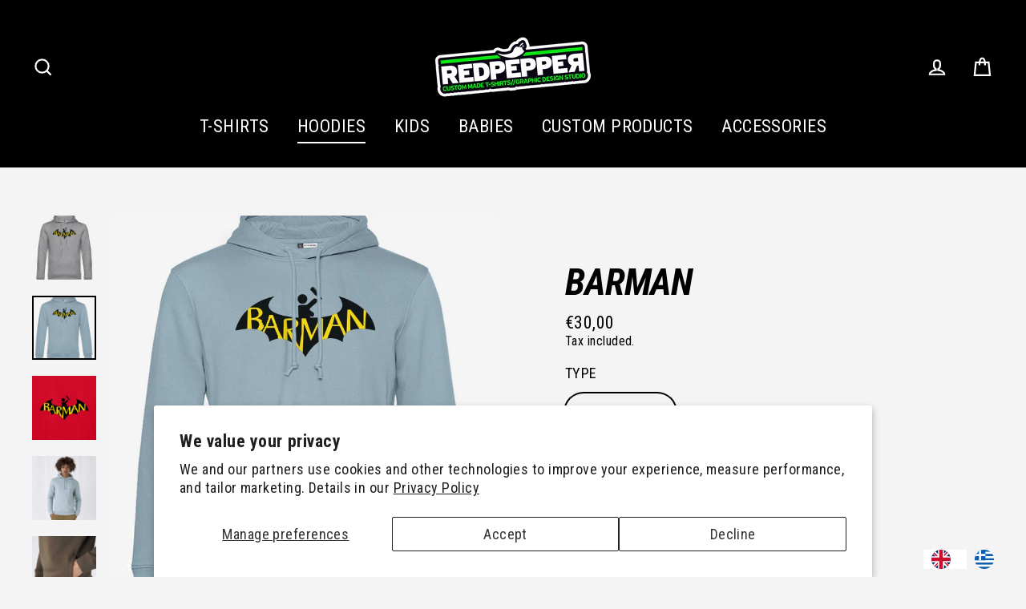

--- FILE ---
content_type: text/html; charset=utf-8
request_url: https://redpepper.gr/collections/unisex-hoodies/products/barman-1
body_size: 26677
content:
<!doctype html>
<html class="no-js" lang="en">
<head>

<!-- Global site tag (gtag.js) - Google Analytics -->
<script async src="https://www.googletagmanager.com/gtag/js?id=G-77N2R26RTV"></script>
<script>
  window.dataLayer = window.dataLayer || [];
  function gtag(){dataLayer.push(arguments);}
  gtag('js', new Date());

  gtag('config', 'G-77N2R26RTV');
</script>
  <meta charset="utf-8">
  <meta http-equiv="X-UA-Compatible" content="IE=edge">
  <meta name="viewport" content="width=device-width,initial-scale=1">
  <meta name="theme-color" content="#53eb8b">
  <link rel="canonical" href="https://redpepper.gr/products/barman-1">
  <meta name="format-detection" content="telephone=no">


<!-- /snippets/favicons.liquid -->
<link rel="apple-touch-icon" sizes="180x180" href="//redpepper.gr/cdn/shop/t/16/assets/apple-touch-icon.png?v=149318711334707806331606987990">
<link rel="icon" type="image/png" sizes="32x32" href="//redpepper.gr/cdn/shop/t/16/assets/favicon-32x32.png?v=74276455564294867451606988005">
<link rel="icon" type="image/png" sizes="16x16" href="//redpepper.gr/cdn/shop/t/16/assets/favicon-16x16.png?v=61785693056546875441606987998">
<link rel="manifest" href="//redpepper.gr/cdn/shop/t/16/assets/site.webmanifest.json?v=93166227410256696951606990281">
<link rel="mask-icon" href="//redpepper.gr/cdn/shop/t/16/assets/safari-pinned-tab.svg?v=143538217333328584981606989441" color="#85e894">
<link rel="shortcut icon" href="//redpepper.gr/cdn/shop/t/16/assets/favicon.ico?v=81274516252065394611606988017">
<meta name="apple-mobile-web-app-title" content="Redpepper">
<meta name="application-name" content="Redpepper">
<meta name="msapplication-TileColor" content="#cc3300">
<meta name="msapplication-config" content="//redpepper.gr/cdn/shop/t/16/assets/browserconfig.xml?v=183800384008941103521606990150">
<meta name="theme-color" content="#85e894">
  
<link rel="apple-touch-icon" sizes="180x180" href="/apple-touch-icon.png">
<link rel="icon" type="image/png" sizes="32x32" href="/favicon-32x32.png">
<link rel="icon" type="image/png" sizes="16x16" href="/favicon-16x16.png">
<link rel="manifest" href="/site.webmanifest">
<link rel="mask-icon" href="/safari-pinned-tab.svg" color="#85e894">
<meta name="msapplication-TileColor" content="#da532c">
<meta name="theme-color" content="#ffffff">

<meta name="p:domain_verify" content="f7ad66b55ccaf77684f1af5d49837bb4"/><link rel="shortcut icon" href="//redpepper.gr/cdn/shop/files/FAVICON_PEPPER_32x32.png?v=1615322324" type="image/png" />
  <title>BARMAN
&ndash; Redpepper
</title><meta name="description" content="I&#39;m the barman who drinks like Batman. Very smooth and soft 100% organic cotton made hoodies.• Brushed fleece inside• Standard 100 by OEKO-TEX® certification"><meta property="og:site_name" content="Redpepper">
  <meta property="og:url" content="https://redpepper.gr/products/barman-1">
  <meta property="og:title" content="BARMAN">
  <meta property="og:type" content="product">
  <meta property="og:description" content="I&#39;m the barman who drinks like Batman. Very smooth and soft 100% organic cotton made hoodies.• Brushed fleece inside• Standard 100 by OEKO-TEX® certification"><meta property="og:image" content="http://redpepper.gr/cdn/shop/products/BARMAN_SPORTGREY_HOOD_1200x1200.jpg?v=1606938622"><meta property="og:image" content="http://redpepper.gr/cdn/shop/products/BARMAN_BLUEFOG_HOOD_1200x1200.jpg?v=1606938622"><meta property="og:image" content="http://redpepper.gr/cdn/shop/products/BARMAN_7ebf1e3f-cd10-4164-ad08-09a38606e4f2_1200x1200.jpg?v=1606938622">
  <meta property="og:image:secure_url" content="https://redpepper.gr/cdn/shop/products/BARMAN_SPORTGREY_HOOD_1200x1200.jpg?v=1606938622"><meta property="og:image:secure_url" content="https://redpepper.gr/cdn/shop/products/BARMAN_BLUEFOG_HOOD_1200x1200.jpg?v=1606938622"><meta property="og:image:secure_url" content="https://redpepper.gr/cdn/shop/products/BARMAN_7ebf1e3f-cd10-4164-ad08-09a38606e4f2_1200x1200.jpg?v=1606938622">
  <meta name="twitter:site" content="@">
  <meta name="twitter:card" content="summary_large_image">
  <meta name="twitter:title" content="BARMAN">
  <meta name="twitter:description" content="I&#39;m the barman who drinks like Batman. Very smooth and soft 100% organic cotton made hoodies.• Brushed fleece inside• Standard 100 by OEKO-TEX® certification">


  <script>window.performance && window.performance.mark && window.performance.mark('shopify.content_for_header.start');</script><meta name="google-site-verification" content="Mv-syt1p2Pi84hC-RtC3ewpxodLL6v2pbFHnhenI0hE">
<meta name="facebook-domain-verification" content="zzn79jdvquugzuhnm0ghgj039nu53s">
<meta id="shopify-digital-wallet" name="shopify-digital-wallet" content="/37452120202/digital_wallets/dialog">
<meta name="shopify-checkout-api-token" content="261ac62c6a5b62bd0b7ed484f97c80b6">
<meta id="in-context-paypal-metadata" data-shop-id="37452120202" data-venmo-supported="false" data-environment="production" data-locale="en_US" data-paypal-v4="true" data-currency="EUR">
<link rel="alternate" hreflang="x-default" href="https://redpepper.gr/products/barman-1">
<link rel="alternate" hreflang="el" href="https://redpepper.gr/el/products/barman-1">
<link rel="alternate" type="application/json+oembed" href="https://redpepper.gr/products/barman-1.oembed">
<script async="async" src="/checkouts/internal/preloads.js?locale=en-GR"></script>
<script id="shopify-features" type="application/json">{"accessToken":"261ac62c6a5b62bd0b7ed484f97c80b6","betas":["rich-media-storefront-analytics"],"domain":"redpepper.gr","predictiveSearch":true,"shopId":37452120202,"locale":"en"}</script>
<script>var Shopify = Shopify || {};
Shopify.shop = "pepper234.myshopify.com";
Shopify.locale = "en";
Shopify.currency = {"active":"EUR","rate":"1.0"};
Shopify.country = "GR";
Shopify.theme = {"name":"Streamline","id":96641876106,"schema_name":"Streamline","schema_version":"3.0.4","theme_store_id":872,"role":"main"};
Shopify.theme.handle = "null";
Shopify.theme.style = {"id":null,"handle":null};
Shopify.cdnHost = "redpepper.gr/cdn";
Shopify.routes = Shopify.routes || {};
Shopify.routes.root = "/";</script>
<script type="module">!function(o){(o.Shopify=o.Shopify||{}).modules=!0}(window);</script>
<script>!function(o){function n(){var o=[];function n(){o.push(Array.prototype.slice.apply(arguments))}return n.q=o,n}var t=o.Shopify=o.Shopify||{};t.loadFeatures=n(),t.autoloadFeatures=n()}(window);</script>
<script id="shop-js-analytics" type="application/json">{"pageType":"product"}</script>
<script defer="defer" async type="module" src="//redpepper.gr/cdn/shopifycloud/shop-js/modules/v2/client.init-shop-cart-sync_D0dqhulL.en.esm.js"></script>
<script defer="defer" async type="module" src="//redpepper.gr/cdn/shopifycloud/shop-js/modules/v2/chunk.common_CpVO7qML.esm.js"></script>
<script type="module">
  await import("//redpepper.gr/cdn/shopifycloud/shop-js/modules/v2/client.init-shop-cart-sync_D0dqhulL.en.esm.js");
await import("//redpepper.gr/cdn/shopifycloud/shop-js/modules/v2/chunk.common_CpVO7qML.esm.js");

  window.Shopify.SignInWithShop?.initShopCartSync?.({"fedCMEnabled":true,"windoidEnabled":true});

</script>
<script>(function() {
  var isLoaded = false;
  function asyncLoad() {
    if (isLoaded) return;
    isLoaded = true;
    var urls = ["https:\/\/cdn.weglot.com\/weglot_script_tag.js?shop=pepper234.myshopify.com","https:\/\/easygdpr.b-cdn.net\/v\/1553540745\/gdpr.min.js?shop=pepper234.myshopify.com"];
    for (var i = 0; i < urls.length; i++) {
      var s = document.createElement('script');
      s.type = 'text/javascript';
      s.async = true;
      s.src = urls[i];
      var x = document.getElementsByTagName('script')[0];
      x.parentNode.insertBefore(s, x);
    }
  };
  if(window.attachEvent) {
    window.attachEvent('onload', asyncLoad);
  } else {
    window.addEventListener('load', asyncLoad, false);
  }
})();</script>
<script id="__st">var __st={"a":37452120202,"offset":7200,"reqid":"005d0278-b78c-4e1f-9bdf-7df953edeb6f-1764757515","pageurl":"redpepper.gr\/collections\/unisex-hoodies\/products\/barman-1","u":"1ad13d16422a","p":"product","rtyp":"product","rid":5368749359242};</script>
<script>window.ShopifyPaypalV4VisibilityTracking = true;</script>
<script id="captcha-bootstrap">!function(){'use strict';const t='contact',e='account',n='new_comment',o=[[t,t],['blogs',n],['comments',n],[t,'customer']],c=[[e,'customer_login'],[e,'guest_login'],[e,'recover_customer_password'],[e,'create_customer']],r=t=>t.map((([t,e])=>`form[action*='/${t}']:not([data-nocaptcha='true']) input[name='form_type'][value='${e}']`)).join(','),a=t=>()=>t?[...document.querySelectorAll(t)].map((t=>t.form)):[];function s(){const t=[...o],e=r(t);return a(e)}const i='password',u='form_key',d=['recaptcha-v3-token','g-recaptcha-response','h-captcha-response',i],f=()=>{try{return window.sessionStorage}catch{return}},m='__shopify_v',_=t=>t.elements[u];function p(t,e,n=!1){try{const o=window.sessionStorage,c=JSON.parse(o.getItem(e)),{data:r}=function(t){const{data:e,action:n}=t;return t[m]||n?{data:e,action:n}:{data:t,action:n}}(c);for(const[e,n]of Object.entries(r))t.elements[e]&&(t.elements[e].value=n);n&&o.removeItem(e)}catch(o){console.error('form repopulation failed',{error:o})}}const l='form_type',E='cptcha';function T(t){t.dataset[E]=!0}const w=window,h=w.document,L='Shopify',v='ce_forms',y='captcha';let A=!1;((t,e)=>{const n=(g='f06e6c50-85a8-45c8-87d0-21a2b65856fe',I='https://cdn.shopify.com/shopifycloud/storefront-forms-hcaptcha/ce_storefront_forms_captcha_hcaptcha.v1.5.2.iife.js',D={infoText:'Protected by hCaptcha',privacyText:'Privacy',termsText:'Terms'},(t,e,n)=>{const o=w[L][v],c=o.bindForm;if(c)return c(t,g,e,D).then(n);var r;o.q.push([[t,g,e,D],n]),r=I,A||(h.body.append(Object.assign(h.createElement('script'),{id:'captcha-provider',async:!0,src:r})),A=!0)});var g,I,D;w[L]=w[L]||{},w[L][v]=w[L][v]||{},w[L][v].q=[],w[L][y]=w[L][y]||{},w[L][y].protect=function(t,e){n(t,void 0,e),T(t)},Object.freeze(w[L][y]),function(t,e,n,w,h,L){const[v,y,A,g]=function(t,e,n){const i=e?o:[],u=t?c:[],d=[...i,...u],f=r(d),m=r(i),_=r(d.filter((([t,e])=>n.includes(e))));return[a(f),a(m),a(_),s()]}(w,h,L),I=t=>{const e=t.target;return e instanceof HTMLFormElement?e:e&&e.form},D=t=>v().includes(t);t.addEventListener('submit',(t=>{const e=I(t);if(!e)return;const n=D(e)&&!e.dataset.hcaptchaBound&&!e.dataset.recaptchaBound,o=_(e),c=g().includes(e)&&(!o||!o.value);(n||c)&&t.preventDefault(),c&&!n&&(function(t){try{if(!f())return;!function(t){const e=f();if(!e)return;const n=_(t);if(!n)return;const o=n.value;o&&e.removeItem(o)}(t);const e=Array.from(Array(32),(()=>Math.random().toString(36)[2])).join('');!function(t,e){_(t)||t.append(Object.assign(document.createElement('input'),{type:'hidden',name:u})),t.elements[u].value=e}(t,e),function(t,e){const n=f();if(!n)return;const o=[...t.querySelectorAll(`input[type='${i}']`)].map((({name:t})=>t)),c=[...d,...o],r={};for(const[a,s]of new FormData(t).entries())c.includes(a)||(r[a]=s);n.setItem(e,JSON.stringify({[m]:1,action:t.action,data:r}))}(t,e)}catch(e){console.error('failed to persist form',e)}}(e),e.submit())}));const S=(t,e)=>{t&&!t.dataset[E]&&(n(t,e.some((e=>e===t))),T(t))};for(const o of['focusin','change'])t.addEventListener(o,(t=>{const e=I(t);D(e)&&S(e,y())}));const B=e.get('form_key'),M=e.get(l),P=B&&M;t.addEventListener('DOMContentLoaded',(()=>{const t=y();if(P)for(const e of t)e.elements[l].value===M&&p(e,B);[...new Set([...A(),...v().filter((t=>'true'===t.dataset.shopifyCaptcha))])].forEach((e=>S(e,t)))}))}(h,new URLSearchParams(w.location.search),n,t,e,['guest_login'])})(!0,!0)}();</script>
<script integrity="sha256-52AcMU7V7pcBOXWImdc/TAGTFKeNjmkeM1Pvks/DTgc=" data-source-attribution="shopify.loadfeatures" defer="defer" src="//redpepper.gr/cdn/shopifycloud/storefront/assets/storefront/load_feature-81c60534.js" crossorigin="anonymous"></script>
<script data-source-attribution="shopify.dynamic_checkout.dynamic.init">var Shopify=Shopify||{};Shopify.PaymentButton=Shopify.PaymentButton||{isStorefrontPortableWallets:!0,init:function(){window.Shopify.PaymentButton.init=function(){};var t=document.createElement("script");t.src="https://redpepper.gr/cdn/shopifycloud/portable-wallets/latest/portable-wallets.en.js",t.type="module",document.head.appendChild(t)}};
</script>
<script data-source-attribution="shopify.dynamic_checkout.buyer_consent">
  function portableWalletsHideBuyerConsent(e){var t=document.getElementById("shopify-buyer-consent"),n=document.getElementById("shopify-subscription-policy-button");t&&n&&(t.classList.add("hidden"),t.setAttribute("aria-hidden","true"),n.removeEventListener("click",e))}function portableWalletsShowBuyerConsent(e){var t=document.getElementById("shopify-buyer-consent"),n=document.getElementById("shopify-subscription-policy-button");t&&n&&(t.classList.remove("hidden"),t.removeAttribute("aria-hidden"),n.addEventListener("click",e))}window.Shopify?.PaymentButton&&(window.Shopify.PaymentButton.hideBuyerConsent=portableWalletsHideBuyerConsent,window.Shopify.PaymentButton.showBuyerConsent=portableWalletsShowBuyerConsent);
</script>
<script data-source-attribution="shopify.dynamic_checkout.cart.bootstrap">document.addEventListener("DOMContentLoaded",(function(){function t(){return document.querySelector("shopify-accelerated-checkout-cart, shopify-accelerated-checkout")}if(t())Shopify.PaymentButton.init();else{new MutationObserver((function(e,n){t()&&(Shopify.PaymentButton.init(),n.disconnect())})).observe(document.body,{childList:!0,subtree:!0})}}));
</script>
<script id='scb4127' type='text/javascript' async='' src='https://redpepper.gr/cdn/shopifycloud/privacy-banner/storefront-banner.js'></script><link id="shopify-accelerated-checkout-styles" rel="stylesheet" media="screen" href="https://redpepper.gr/cdn/shopifycloud/portable-wallets/latest/accelerated-checkout-backwards-compat.css" crossorigin="anonymous">
<style id="shopify-accelerated-checkout-cart">
        #shopify-buyer-consent {
  margin-top: 1em;
  display: inline-block;
  width: 100%;
}

#shopify-buyer-consent.hidden {
  display: none;
}

#shopify-subscription-policy-button {
  background: none;
  border: none;
  padding: 0;
  text-decoration: underline;
  font-size: inherit;
  cursor: pointer;
}

#shopify-subscription-policy-button::before {
  box-shadow: none;
}

      </style>

<script>window.performance && window.performance.mark && window.performance.mark('shopify.content_for_header.end');</script>

  <script>
    var theme = {
      stylesheet: "//redpepper.gr/cdn/shop/t/16/assets/theme.scss.css?v=105165071457653312671738839833",
      template: "product",
      strings: {
        addToCart: "Add to cart",
        soldOut: "Sold Out",
        unavailable: "Unavailable",
        regularPrice: "Regular price",
        salePrice: "Sale price",
        stockLabel: "[count] in stock",
        willNotShipUntil: "Will not ship until [date]",
        willBeInStockAfter: "Will be in stock after [date]",
        waitingForStock: "Inventory on the way",
        cartItems: "[count] items",
        cartConfirmDelete: "Are you sure you want to remove this item?",
        cartTermsConfirmation: "You must agree with the terms and conditions of sales to check out"
      },
      settings: {
        dynamicVariantsEnable: true,
        cartType: "drawer",
        moneyFormat: "\u003cspan class=money\u003e €{{amount_with_comma_separator}} \u003c\/span\u003e",
        quickView: false,
        hoverProductGrid: false,
        themeName: 'Streamline',
        themeVersion: "3.0.4"
      }
    };

    document.documentElement.className = document.documentElement.className.replace('no-js', 'js');
  </script>

  <style>
  @font-face {
  font-family: "Roboto Condensed";
  font-weight: 700;
  font-style: italic;
  font-display: block;
  src: url("//redpepper.gr/cdn/fonts/roboto_condensed/robotocondensed_i7.bed9f3a01efda68cdff8b63e6195c957a0da68cb.woff2") format("woff2"),
       url("//redpepper.gr/cdn/fonts/roboto_condensed/robotocondensed_i7.9ca5759a0bcf75a82b270218eab4c83ec254abf8.woff") format("woff");
}

  @font-face {
  font-family: "Roboto Condensed";
  font-weight: 400;
  font-style: normal;
  font-display: block;
  src: url("//redpepper.gr/cdn/fonts/roboto_condensed/robotocondensed_n4.01812de96ca5a5e9d19bef3ca9cc80dd1bf6c8b8.woff2") format("woff2"),
       url("//redpepper.gr/cdn/fonts/roboto_condensed/robotocondensed_n4.3930e6ddba458dc3cb725a82a2668eac3c63c104.woff") format("woff");
}


  @font-face {
  font-family: "Roboto Condensed";
  font-weight: 700;
  font-style: normal;
  src: url("//redpepper.gr/cdn/fonts/roboto_condensed/robotocondensed_n7.0c73a613503672be244d2f29ab6ddd3fc3cc69ae.woff2") format("woff2"),
       url("//redpepper.gr/cdn/fonts/roboto_condensed/robotocondensed_n7.ef6ece86ba55f49c27c4904a493c283a40f3a66e.woff") format("woff");
}

  @font-face {
  font-family: "Roboto Condensed";
  font-weight: 400;
  font-style: italic;
  src: url("//redpepper.gr/cdn/fonts/roboto_condensed/robotocondensed_i4.05c7f163ad2c00a3c4257606d1227691aff9070b.woff2") format("woff2"),
       url("//redpepper.gr/cdn/fonts/roboto_condensed/robotocondensed_i4.04d9d87e0a45b49fc67a5b9eb5059e1540f5cda3.woff") format("woff");
}

  @font-face {
  font-family: "Roboto Condensed";
  font-weight: 700;
  font-style: italic;
  src: url("//redpepper.gr/cdn/fonts/roboto_condensed/robotocondensed_i7.bed9f3a01efda68cdff8b63e6195c957a0da68cb.woff2") format("woff2"),
       url("//redpepper.gr/cdn/fonts/roboto_condensed/robotocondensed_i7.9ca5759a0bcf75a82b270218eab4c83ec254abf8.woff") format("woff");
}


  body,
  input,
  textarea,
  button,
  select {
    -webkit-font-smoothing: antialiased;
    -webkit-text-size-adjust: 100%;
    text-rendering: optimizeSpeed;
    font-family: "Roboto Condensed", sans-serif;
    font-size: 15.3px;
    font-weight: 400;
    font-style: normal;
    letter-spacing: 0.025em;
    line-height: 1.2;
  }

  @media only screen and (min-width: 769px) {
    body,
    input,
    textarea,
    button,
    select {
      font-size: 18px;
    }
  }

  .page-container {
    display: none;
  }

  h1, .h1,
  h3, .h3,
  h4, .h4,
  h5, .h5,
  h6, .h6,
  .section-header__title,
  .spr-header-title.spr-header-title {
    font-family: "Roboto Condensed", sans-serif;
    font-weight: 700;
    font-style: italic;
    letter-spacing: -0.025em;
    line-height: 1;
    word-break: break-word;

    
      text-transform: uppercase;
    
  }

  h2, .h2 {
    font-family: "Roboto Condensed", sans-serif;
    font-weight: 400;
    letter-spacing: 0.025em;
    line-height: 1.2;
  }

  
  @keyframes pulse-fade {
    0% {
      opacity: 0;
    }
    50% {
      opacity: 1;
    }
    100% {
      opacity: 0;
    }
  }

  .splash-screen {
    box-sizing: border-box;
    display: flex;
    position: fixed;
    left: 0;
    top: 0;
    right: 0;
    bottom: 0;
    align-items: center;
    justify-content: center;
    z-index: 10001;
    background-color: #f4f4f4;
  }

  .splash-screen__loader {
    max-width: 100px;
  }

  @media only screen and (min-width: 769px) {
    .splash-screen__loader {
      max-width: 100px;
    }
  }

  .splash-screen img {
    display: block;
    max-width: 100%;
    border: 0 none;
    animation: pulse-fade 0.4s infinite linear;
  }

  .loader-text {
    letter-spacing: 0.2em;
    font-size: 1.5em;
    text-transform: uppercase;
    animation: pulse-fade 0.4s infinite linear;
  }

  .loader-logo {
    display: none;
    position: fixed;
    left: 0;
    top: 0;
    right: 0;
    bottom: 0;
    align-items: center;
    justify-content: center;
    background-color: #f4f4f4;
    z-index: 6000;
  }

  .loader-logo__img {
    display: block;
  }

  .transition-body {
    opacity: 0;
  }

  .btn--loading span:after {
    content: "Loading";
  }
</style>

  
<link title="theme" rel="preload" href="//redpepper.gr/cdn/shop/t/16/assets/theme.scss.css?v=105165071457653312671738839833" as="style">
<noscript><link rel="stylesheet" href="//redpepper.gr/cdn/shop/t/16/assets/theme.scss.css?v=105165071457653312671738839833"></noscript>

<script>
/*! loadCSS. [c]2017 Filament Group, Inc. MIT License */
!function(a){"use strict";var b=function(b,c,d){function e(a){return h.body?a():void setTimeout(function(){e(a)})}function f(){i.addEventListener&&i.removeEventListener("load",f);if(!Shopify.designMode)i.media=d||"all"}var g,h=a.document,i=h.createElement("link");if(c)g=c;else{var j=(h.body||h.getElementsByTagName("head")[0]).childNodes;g=j[j.length-1]}var k=h.styleSheets;i.rel="stylesheet",i.href=b,i.media=Shopify.designMode?d||"all":"only x",e(function(){g.parentNode.insertBefore(i,c?g:g.nextSibling)});var l=function(a){for(var b=i.href,c=k.length;c--;)if(k[c].href===b)return a();setTimeout(function(){l(a)})};return i.addEventListener&&i.addEventListener("load",f),i.onloadcssdefined=l,l(f),i};"undefined"!=typeof exports?exports.loadCSS=b:a.loadCSS=b}("undefined"!=typeof global?global:this);
/*! onloadCSS. (onload callback for loadCSS) [c]2017 Filament Group, Inc. MIT License */
function onloadCSS(a,b){function c(){!d&&b&&(d=!0,b.call(a))}var d;a.addEventListener&&a.addEventListener("load",c),a.attachEvent&&a.attachEvent("onload",c),"isApplicationInstalled"in navigator&&"onloadcssdefined"in a&&a.onloadcssdefined(c)}

// Insert our stylesheet before our preload <link> tag
var preload = document.querySelector('link[href="//redpepper.gr/cdn/shop/t/16/assets/theme.scss.css?v=105165071457653312671738839833"]');
var stylesheet = loadCSS('//redpepper.gr/cdn/shop/t/16/assets/theme.scss.css?v=105165071457653312671738839833', preload);
// Create a property to easily detect if the stylesheet is done loading
onloadCSS(stylesheet, function() { stylesheet.loaded = true; });
</script>



  <script src="//redpepper.gr/cdn/shop/t/16/assets/vendor-v2.js" defer="defer"></script><script src="//redpepper.gr/cdn/shop/t/16/assets/theme.js?v=60273813258313682531653408431" defer="defer"></script>
<link rel="alternate" hreflang="en" href="https://redpepper.gr/products/barman-1">

<link rel="alternate" hreflang="el" href="https://el.redpepper.gr/collections/unisex-hoodies/products/barman-1">



<!--Start Weglot Script-->
<script src="//cdn.weglot.com/weglot.min.js"></script>
<script id="has-script-tags">Weglot.initialize({ api_key:"wg_7e5f4cf2bbd172496e3c7fa9df23cd1f3" });</script>
<!--End Weglot Script-->



  

  

  

  
    <script type="text/javascript">
      try {
        window.EasyGdprSettings = "{\"cookie_banner\":true,\"cookie_banner_cookiename\":\"\",\"cookie_banner_settings\":{\"multilang\":{\"GR\":{\"policy_link_text\":\"\"},\"GB\":{\"policy_link_text\":\"\"}},\"policy_link_text\":\"\u003ca href=\\\"\/policies\/privacy-policy\\\"\u003e\u003cu\u003eLearn more\u003c\/u\u003e\u003c\/a\u003e\",\"font_family\":\"#auto\",\"langmodes\":{\"policy_link_text\":\"#custom\",\"message\":\"#custom\",\"dismiss_button_text\":\"#custom\"},\"language_detection\":\"country\",\"message\":\"This website uses cookies to ensure you get the best experience on our website.\",\"dismiss_button_text\":\"Got it!\",\"pp_url\":\"\/policies\/privacy-policy\"},\"current_theme\":\"other\",\"custom_button_position\":\"\",\"eg_display\":[\"login\",\"account\",\"footer\"],\"enabled\":true,\"restrict_eu\":true,\"texts\":{}}";
      } catch (error) {}
    </script>
  



<!-- BEGIN app block: shopify://apps/customify/blocks/button-customize/0cb55c9f-fdee-4f0f-864c-f296929a4bbb -->
<script>
	
		var app_name = 'customify'
		var product_ori_id = '5368749359242';
		var product_ori_handle = 'barman-1';
		var product_detail = {id:'5368749359242',handle:'barman-1'};
		window.jQuery || document.write("<script src='//ajax.googleapis.com/ajax/libs/jquery/3.1.1/jquery.min.js'>\x3C/script>")

		document.addEventListener('cstHideBuyButton', function(){
			//event to run hide buyButton
			var hideBuyBtn = '.shopify-payment-button'
			if(hideBuyBtn != ''){
				jQuery(document).ready(function(){
					setTimeout(function(){
						jQuery(".shopify-payment-button").hide()
					},400)
				})
			}
		})
		document.addEventListener('cstHideAddToCart', function(){
			//event to run hide buyButton
			var hideBuyBtn = ''
			if(hideBuyBtn != ''){
				jQuery(document).ready(function(){
					setTimeout(function(){
						jQuery("").hide()
					},400)
				})
			}
		})

		if (typeof jQuery != 'undefined'){
			jQuery(document).on("click","#customify-link",function(e){
				e.preventDefault()
				console.log("click")
				window.location.href = $(this).attr("href")
			})
		}
</script>

<script src="/apps/customify/js_api_v2/call/5368749359242.js" defer></script>




<script>
	window.isCstCartExist = true
	window.cartItemSelector_ = null
	window.cartItemPriceSelector_ = null
	window.hideCartCount_ = null
	if(typeof cst_money_with_currency_format == "undefined"){
		window.cst_money_formate = "&lt;span class=money&gt; €{{amount_with_comma_separator}} &lt;/span&gt;"
		window.cst_money_with_currency_format = "&lt;span class=money&gt; €{{amount_with_comma_separator}} EUR &lt;/span&gt;"
		window.isCstCartExist = false
	}
</script>

<script>
window.cartItemPriceSelectorDefault = ".cart__item-price"
window.cartSubTotalDefault = ".cart__subtotal .money, .cart__detail-info .money"
window.cst_money_with_currency_format = window.cst_money_formate = window.cst_money_formate.replaceAll("&lt;span class=money&gt;","").replace("&lt;/span&gt;","")

window.btnCheckoutDefault = "[name='cst-checkout'], [name='cst-checkout'] span"

</script>

<!-- END app block --><script src="https://cdn.shopify.com/extensions/0199c6bf-f0a8-7cfb-b89c-dca2d2d2a9eb/customify-57/assets/cart.js" type="text/javascript" defer="defer"></script>
<link href="https://monorail-edge.shopifysvc.com" rel="dns-prefetch">
<script>(function(){if ("sendBeacon" in navigator && "performance" in window) {try {var session_token_from_headers = performance.getEntriesByType('navigation')[0].serverTiming.find(x => x.name == '_s').description;} catch {var session_token_from_headers = undefined;}var session_cookie_matches = document.cookie.match(/_shopify_s=([^;]*)/);var session_token_from_cookie = session_cookie_matches && session_cookie_matches.length === 2 ? session_cookie_matches[1] : "";var session_token = session_token_from_headers || session_token_from_cookie || "";function handle_abandonment_event(e) {var entries = performance.getEntries().filter(function(entry) {return /monorail-edge.shopifysvc.com/.test(entry.name);});if (!window.abandonment_tracked && entries.length === 0) {window.abandonment_tracked = true;var currentMs = Date.now();var navigation_start = performance.timing.navigationStart;var payload = {shop_id: 37452120202,url: window.location.href,navigation_start,duration: currentMs - navigation_start,session_token,page_type: "product"};window.navigator.sendBeacon("https://monorail-edge.shopifysvc.com/v1/produce", JSON.stringify({schema_id: "online_store_buyer_site_abandonment/1.1",payload: payload,metadata: {event_created_at_ms: currentMs,event_sent_at_ms: currentMs}}));}}window.addEventListener('pagehide', handle_abandonment_event);}}());</script>
<script id="web-pixels-manager-setup">(function e(e,d,r,n,o){if(void 0===o&&(o={}),!Boolean(null===(a=null===(i=window.Shopify)||void 0===i?void 0:i.analytics)||void 0===a?void 0:a.replayQueue)){var i,a;window.Shopify=window.Shopify||{};var t=window.Shopify;t.analytics=t.analytics||{};var s=t.analytics;s.replayQueue=[],s.publish=function(e,d,r){return s.replayQueue.push([e,d,r]),!0};try{self.performance.mark("wpm:start")}catch(e){}var l=function(){var e={modern:/Edge?\/(1{2}[4-9]|1[2-9]\d|[2-9]\d{2}|\d{4,})\.\d+(\.\d+|)|Firefox\/(1{2}[4-9]|1[2-9]\d|[2-9]\d{2}|\d{4,})\.\d+(\.\d+|)|Chrom(ium|e)\/(9{2}|\d{3,})\.\d+(\.\d+|)|(Maci|X1{2}).+ Version\/(15\.\d+|(1[6-9]|[2-9]\d|\d{3,})\.\d+)([,.]\d+|)( \(\w+\)|)( Mobile\/\w+|) Safari\/|Chrome.+OPR\/(9{2}|\d{3,})\.\d+\.\d+|(CPU[ +]OS|iPhone[ +]OS|CPU[ +]iPhone|CPU IPhone OS|CPU iPad OS)[ +]+(15[._]\d+|(1[6-9]|[2-9]\d|\d{3,})[._]\d+)([._]\d+|)|Android:?[ /-](13[3-9]|1[4-9]\d|[2-9]\d{2}|\d{4,})(\.\d+|)(\.\d+|)|Android.+Firefox\/(13[5-9]|1[4-9]\d|[2-9]\d{2}|\d{4,})\.\d+(\.\d+|)|Android.+Chrom(ium|e)\/(13[3-9]|1[4-9]\d|[2-9]\d{2}|\d{4,})\.\d+(\.\d+|)|SamsungBrowser\/([2-9]\d|\d{3,})\.\d+/,legacy:/Edge?\/(1[6-9]|[2-9]\d|\d{3,})\.\d+(\.\d+|)|Firefox\/(5[4-9]|[6-9]\d|\d{3,})\.\d+(\.\d+|)|Chrom(ium|e)\/(5[1-9]|[6-9]\d|\d{3,})\.\d+(\.\d+|)([\d.]+$|.*Safari\/(?![\d.]+ Edge\/[\d.]+$))|(Maci|X1{2}).+ Version\/(10\.\d+|(1[1-9]|[2-9]\d|\d{3,})\.\d+)([,.]\d+|)( \(\w+\)|)( Mobile\/\w+|) Safari\/|Chrome.+OPR\/(3[89]|[4-9]\d|\d{3,})\.\d+\.\d+|(CPU[ +]OS|iPhone[ +]OS|CPU[ +]iPhone|CPU IPhone OS|CPU iPad OS)[ +]+(10[._]\d+|(1[1-9]|[2-9]\d|\d{3,})[._]\d+)([._]\d+|)|Android:?[ /-](13[3-9]|1[4-9]\d|[2-9]\d{2}|\d{4,})(\.\d+|)(\.\d+|)|Mobile Safari.+OPR\/([89]\d|\d{3,})\.\d+\.\d+|Android.+Firefox\/(13[5-9]|1[4-9]\d|[2-9]\d{2}|\d{4,})\.\d+(\.\d+|)|Android.+Chrom(ium|e)\/(13[3-9]|1[4-9]\d|[2-9]\d{2}|\d{4,})\.\d+(\.\d+|)|Android.+(UC? ?Browser|UCWEB|U3)[ /]?(15\.([5-9]|\d{2,})|(1[6-9]|[2-9]\d|\d{3,})\.\d+)\.\d+|SamsungBrowser\/(5\.\d+|([6-9]|\d{2,})\.\d+)|Android.+MQ{2}Browser\/(14(\.(9|\d{2,})|)|(1[5-9]|[2-9]\d|\d{3,})(\.\d+|))(\.\d+|)|K[Aa][Ii]OS\/(3\.\d+|([4-9]|\d{2,})\.\d+)(\.\d+|)/},d=e.modern,r=e.legacy,n=navigator.userAgent;return n.match(d)?"modern":n.match(r)?"legacy":"unknown"}(),u="modern"===l?"modern":"legacy",c=(null!=n?n:{modern:"",legacy:""})[u],f=function(e){return[e.baseUrl,"/wpm","/b",e.hashVersion,"modern"===e.buildTarget?"m":"l",".js"].join("")}({baseUrl:d,hashVersion:r,buildTarget:u}),m=function(e){var d=e.version,r=e.bundleTarget,n=e.surface,o=e.pageUrl,i=e.monorailEndpoint;return{emit:function(e){var a=e.status,t=e.errorMsg,s=(new Date).getTime(),l=JSON.stringify({metadata:{event_sent_at_ms:s},events:[{schema_id:"web_pixels_manager_load/3.1",payload:{version:d,bundle_target:r,page_url:o,status:a,surface:n,error_msg:t},metadata:{event_created_at_ms:s}}]});if(!i)return console&&console.warn&&console.warn("[Web Pixels Manager] No Monorail endpoint provided, skipping logging."),!1;try{return self.navigator.sendBeacon.bind(self.navigator)(i,l)}catch(e){}var u=new XMLHttpRequest;try{return u.open("POST",i,!0),u.setRequestHeader("Content-Type","text/plain"),u.send(l),!0}catch(e){return console&&console.warn&&console.warn("[Web Pixels Manager] Got an unhandled error while logging to Monorail."),!1}}}}({version:r,bundleTarget:l,surface:e.surface,pageUrl:self.location.href,monorailEndpoint:e.monorailEndpoint});try{o.browserTarget=l,function(e){var d=e.src,r=e.async,n=void 0===r||r,o=e.onload,i=e.onerror,a=e.sri,t=e.scriptDataAttributes,s=void 0===t?{}:t,l=document.createElement("script"),u=document.querySelector("head"),c=document.querySelector("body");if(l.async=n,l.src=d,a&&(l.integrity=a,l.crossOrigin="anonymous"),s)for(var f in s)if(Object.prototype.hasOwnProperty.call(s,f))try{l.dataset[f]=s[f]}catch(e){}if(o&&l.addEventListener("load",o),i&&l.addEventListener("error",i),u)u.appendChild(l);else{if(!c)throw new Error("Did not find a head or body element to append the script");c.appendChild(l)}}({src:f,async:!0,onload:function(){if(!function(){var e,d;return Boolean(null===(d=null===(e=window.Shopify)||void 0===e?void 0:e.analytics)||void 0===d?void 0:d.initialized)}()){var d=window.webPixelsManager.init(e)||void 0;if(d){var r=window.Shopify.analytics;r.replayQueue.forEach((function(e){var r=e[0],n=e[1],o=e[2];d.publishCustomEvent(r,n,o)})),r.replayQueue=[],r.publish=d.publishCustomEvent,r.visitor=d.visitor,r.initialized=!0}}},onerror:function(){return m.emit({status:"failed",errorMsg:"".concat(f," has failed to load")})},sri:function(e){var d=/^sha384-[A-Za-z0-9+/=]+$/;return"string"==typeof e&&d.test(e)}(c)?c:"",scriptDataAttributes:o}),m.emit({status:"loading"})}catch(e){m.emit({status:"failed",errorMsg:(null==e?void 0:e.message)||"Unknown error"})}}})({shopId: 37452120202,storefrontBaseUrl: "https://redpepper.gr",extensionsBaseUrl: "https://extensions.shopifycdn.com/cdn/shopifycloud/web-pixels-manager",monorailEndpoint: "https://monorail-edge.shopifysvc.com/unstable/produce_batch",surface: "storefront-renderer",enabledBetaFlags: ["2dca8a86"],webPixelsConfigList: [{"id":"963084623","configuration":"{\"config\":\"{\\\"pixel_id\\\":\\\"G-77N2R26RTV\\\",\\\"target_country\\\":\\\"GR\\\",\\\"gtag_events\\\":[{\\\"type\\\":\\\"begin_checkout\\\",\\\"action_label\\\":[\\\"G-77N2R26RTV\\\",\\\"AW-997023973\\\/RWviCKSc8O8BEOXBtdsD\\\"]},{\\\"type\\\":\\\"search\\\",\\\"action_label\\\":[\\\"G-77N2R26RTV\\\",\\\"AW-997023973\\\/O31eCKec8O8BEOXBtdsD\\\"]},{\\\"type\\\":\\\"view_item\\\",\\\"action_label\\\":[\\\"G-77N2R26RTV\\\",\\\"AW-997023973\\\/NmdNCJ6c8O8BEOXBtdsD\\\",\\\"MC-9GKBQ3CE0P\\\"]},{\\\"type\\\":\\\"purchase\\\",\\\"action_label\\\":[\\\"G-77N2R26RTV\\\",\\\"AW-997023973\\\/wEqBCJuc8O8BEOXBtdsD\\\",\\\"MC-9GKBQ3CE0P\\\"]},{\\\"type\\\":\\\"page_view\\\",\\\"action_label\\\":[\\\"G-77N2R26RTV\\\",\\\"AW-997023973\\\/Z1VCCJic8O8BEOXBtdsD\\\",\\\"MC-9GKBQ3CE0P\\\"]},{\\\"type\\\":\\\"add_payment_info\\\",\\\"action_label\\\":[\\\"G-77N2R26RTV\\\",\\\"AW-997023973\\\/ZC06CKqc8O8BEOXBtdsD\\\"]},{\\\"type\\\":\\\"add_to_cart\\\",\\\"action_label\\\":[\\\"G-77N2R26RTV\\\",\\\"AW-997023973\\\/Hf6KCKGc8O8BEOXBtdsD\\\"]}],\\\"enable_monitoring_mode\\\":false}\"}","eventPayloadVersion":"v1","runtimeContext":"OPEN","scriptVersion":"b2a88bafab3e21179ed38636efcd8a93","type":"APP","apiClientId":1780363,"privacyPurposes":[],"dataSharingAdjustments":{"protectedCustomerApprovalScopes":["read_customer_address","read_customer_email","read_customer_name","read_customer_personal_data","read_customer_phone"]}},{"id":"395510095","configuration":"{\"pixel_id\":\"1542741469251965\",\"pixel_type\":\"facebook_pixel\",\"metaapp_system_user_token\":\"-\"}","eventPayloadVersion":"v1","runtimeContext":"OPEN","scriptVersion":"ca16bc87fe92b6042fbaa3acc2fbdaa6","type":"APP","apiClientId":2329312,"privacyPurposes":["ANALYTICS","MARKETING","SALE_OF_DATA"],"dataSharingAdjustments":{"protectedCustomerApprovalScopes":["read_customer_address","read_customer_email","read_customer_name","read_customer_personal_data","read_customer_phone"]}},{"id":"shopify-app-pixel","configuration":"{}","eventPayloadVersion":"v1","runtimeContext":"STRICT","scriptVersion":"0450","apiClientId":"shopify-pixel","type":"APP","privacyPurposes":["ANALYTICS","MARKETING"]},{"id":"shopify-custom-pixel","eventPayloadVersion":"v1","runtimeContext":"LAX","scriptVersion":"0450","apiClientId":"shopify-pixel","type":"CUSTOM","privacyPurposes":["ANALYTICS","MARKETING"]}],isMerchantRequest: false,initData: {"shop":{"name":"Redpepper","paymentSettings":{"currencyCode":"EUR"},"myshopifyDomain":"pepper234.myshopify.com","countryCode":"GR","storefrontUrl":"https:\/\/redpepper.gr"},"customer":null,"cart":null,"checkout":null,"productVariants":[{"price":{"amount":30.0,"currencyCode":"EUR"},"product":{"title":"BARMAN","vendor":"panospepper","id":"5368749359242","untranslatedTitle":"BARMAN","url":"\/products\/barman-1","type":"Unisex Hoodies"},"id":"34845341515914","image":{"src":"\/\/redpepper.gr\/cdn\/shop\/products\/BARMAN_BLUEFOG_HOOD.jpg?v=1606938622"},"sku":"","title":"Organic Hoodie \/ Skyblue \/ S","untranslatedTitle":"Organic Hoodie \/ Skyblue \/ S"},{"price":{"amount":30.0,"currencyCode":"EUR"},"product":{"title":"BARMAN","vendor":"panospepper","id":"5368749359242","untranslatedTitle":"BARMAN","url":"\/products\/barman-1","type":"Unisex Hoodies"},"id":"34845341548682","image":{"src":"\/\/redpepper.gr\/cdn\/shop\/products\/BARMAN_BLUEFOG_HOOD.jpg?v=1606938622"},"sku":"","title":"Organic Hoodie \/ Skyblue \/ M","untranslatedTitle":"Organic Hoodie \/ Skyblue \/ M"},{"price":{"amount":30.0,"currencyCode":"EUR"},"product":{"title":"BARMAN","vendor":"panospepper","id":"5368749359242","untranslatedTitle":"BARMAN","url":"\/products\/barman-1","type":"Unisex Hoodies"},"id":"34845341581450","image":{"src":"\/\/redpepper.gr\/cdn\/shop\/products\/BARMAN_BLUEFOG_HOOD.jpg?v=1606938622"},"sku":"","title":"Organic Hoodie \/ Skyblue \/ L","untranslatedTitle":"Organic Hoodie \/ Skyblue \/ L"},{"price":{"amount":30.0,"currencyCode":"EUR"},"product":{"title":"BARMAN","vendor":"panospepper","id":"5368749359242","untranslatedTitle":"BARMAN","url":"\/products\/barman-1","type":"Unisex Hoodies"},"id":"34845341614218","image":{"src":"\/\/redpepper.gr\/cdn\/shop\/products\/BARMAN_BLUEFOG_HOOD.jpg?v=1606938622"},"sku":"","title":"Organic Hoodie \/ Skyblue \/ XL","untranslatedTitle":"Organic Hoodie \/ Skyblue \/ XL"},{"price":{"amount":30.0,"currencyCode":"EUR"},"product":{"title":"BARMAN","vendor":"panospepper","id":"5368749359242","untranslatedTitle":"BARMAN","url":"\/products\/barman-1","type":"Unisex Hoodies"},"id":"34845341646986","image":{"src":"\/\/redpepper.gr\/cdn\/shop\/products\/BARMAN_BLUEFOG_HOOD.jpg?v=1606938622"},"sku":"","title":"Organic Hoodie \/ Skyblue \/ XXL","untranslatedTitle":"Organic Hoodie \/ Skyblue \/ XXL"},{"price":{"amount":30.0,"currencyCode":"EUR"},"product":{"title":"BARMAN","vendor":"panospepper","id":"5368749359242","untranslatedTitle":"BARMAN","url":"\/products\/barman-1","type":"Unisex Hoodies"},"id":"34845341679754","image":{"src":"\/\/redpepper.gr\/cdn\/shop\/products\/BARMAN_BLUEFOG_HOOD.jpg?v=1606938622"},"sku":"","title":"Organic Hoodie \/ Skyblue \/ 3XL","untranslatedTitle":"Organic Hoodie \/ Skyblue \/ 3XL"},{"price":{"amount":30.0,"currencyCode":"EUR"},"product":{"title":"BARMAN","vendor":"panospepper","id":"5368749359242","untranslatedTitle":"BARMAN","url":"\/products\/barman-1","type":"Unisex Hoodies"},"id":"34845341712522","image":{"src":"\/\/redpepper.gr\/cdn\/shop\/products\/BARMAN_SPORTGREY_HOOD.jpg?v=1606938622"},"sku":"","title":"Organic Hoodie \/ Lightgray \/ S","untranslatedTitle":"Organic Hoodie \/ Lightgray \/ S"},{"price":{"amount":30.0,"currencyCode":"EUR"},"product":{"title":"BARMAN","vendor":"panospepper","id":"5368749359242","untranslatedTitle":"BARMAN","url":"\/products\/barman-1","type":"Unisex Hoodies"},"id":"34845341745290","image":{"src":"\/\/redpepper.gr\/cdn\/shop\/products\/BARMAN_SPORTGREY_HOOD.jpg?v=1606938622"},"sku":"","title":"Organic Hoodie \/ Lightgray \/ M","untranslatedTitle":"Organic Hoodie \/ Lightgray \/ M"},{"price":{"amount":30.0,"currencyCode":"EUR"},"product":{"title":"BARMAN","vendor":"panospepper","id":"5368749359242","untranslatedTitle":"BARMAN","url":"\/products\/barman-1","type":"Unisex Hoodies"},"id":"34845341778058","image":{"src":"\/\/redpepper.gr\/cdn\/shop\/products\/BARMAN_SPORTGREY_HOOD.jpg?v=1606938622"},"sku":"","title":"Organic Hoodie \/ Lightgray \/ L","untranslatedTitle":"Organic Hoodie \/ Lightgray \/ L"},{"price":{"amount":30.0,"currencyCode":"EUR"},"product":{"title":"BARMAN","vendor":"panospepper","id":"5368749359242","untranslatedTitle":"BARMAN","url":"\/products\/barman-1","type":"Unisex Hoodies"},"id":"34845341810826","image":{"src":"\/\/redpepper.gr\/cdn\/shop\/products\/BARMAN_SPORTGREY_HOOD.jpg?v=1606938622"},"sku":"","title":"Organic Hoodie \/ Lightgray \/ XL","untranslatedTitle":"Organic Hoodie \/ Lightgray \/ XL"},{"price":{"amount":30.0,"currencyCode":"EUR"},"product":{"title":"BARMAN","vendor":"panospepper","id":"5368749359242","untranslatedTitle":"BARMAN","url":"\/products\/barman-1","type":"Unisex Hoodies"},"id":"34845341843594","image":{"src":"\/\/redpepper.gr\/cdn\/shop\/products\/BARMAN_SPORTGREY_HOOD.jpg?v=1606938622"},"sku":"","title":"Organic Hoodie \/ Lightgray \/ XXL","untranslatedTitle":"Organic Hoodie \/ Lightgray \/ XXL"},{"price":{"amount":30.0,"currencyCode":"EUR"},"product":{"title":"BARMAN","vendor":"panospepper","id":"5368749359242","untranslatedTitle":"BARMAN","url":"\/products\/barman-1","type":"Unisex Hoodies"},"id":"34845341876362","image":{"src":"\/\/redpepper.gr\/cdn\/shop\/products\/BARMAN_SPORTGREY_HOOD.jpg?v=1606938622"},"sku":"","title":"Organic Hoodie \/ Lightgray \/ 3XL","untranslatedTitle":"Organic Hoodie \/ Lightgray \/ 3XL"}],"purchasingCompany":null},},"https://redpepper.gr/cdn","ae1676cfwd2530674p4253c800m34e853cb",{"modern":"","legacy":""},{"shopId":"37452120202","storefrontBaseUrl":"https:\/\/redpepper.gr","extensionBaseUrl":"https:\/\/extensions.shopifycdn.com\/cdn\/shopifycloud\/web-pixels-manager","surface":"storefront-renderer","enabledBetaFlags":"[\"2dca8a86\"]","isMerchantRequest":"false","hashVersion":"ae1676cfwd2530674p4253c800m34e853cb","publish":"custom","events":"[[\"page_viewed\",{}],[\"product_viewed\",{\"productVariant\":{\"price\":{\"amount\":30.0,\"currencyCode\":\"EUR\"},\"product\":{\"title\":\"BARMAN\",\"vendor\":\"panospepper\",\"id\":\"5368749359242\",\"untranslatedTitle\":\"BARMAN\",\"url\":\"\/products\/barman-1\",\"type\":\"Unisex Hoodies\"},\"id\":\"34845341515914\",\"image\":{\"src\":\"\/\/redpepper.gr\/cdn\/shop\/products\/BARMAN_BLUEFOG_HOOD.jpg?v=1606938622\"},\"sku\":\"\",\"title\":\"Organic Hoodie \/ Skyblue \/ S\",\"untranslatedTitle\":\"Organic Hoodie \/ Skyblue \/ S\"}}]]"});</script><script>
  window.ShopifyAnalytics = window.ShopifyAnalytics || {};
  window.ShopifyAnalytics.meta = window.ShopifyAnalytics.meta || {};
  window.ShopifyAnalytics.meta.currency = 'EUR';
  var meta = {"product":{"id":5368749359242,"gid":"gid:\/\/shopify\/Product\/5368749359242","vendor":"panospepper","type":"Unisex Hoodies","variants":[{"id":34845341515914,"price":3000,"name":"BARMAN - Organic Hoodie \/ Skyblue \/ S","public_title":"Organic Hoodie \/ Skyblue \/ S","sku":""},{"id":34845341548682,"price":3000,"name":"BARMAN - Organic Hoodie \/ Skyblue \/ M","public_title":"Organic Hoodie \/ Skyblue \/ M","sku":""},{"id":34845341581450,"price":3000,"name":"BARMAN - Organic Hoodie \/ Skyblue \/ L","public_title":"Organic Hoodie \/ Skyblue \/ L","sku":""},{"id":34845341614218,"price":3000,"name":"BARMAN - Organic Hoodie \/ Skyblue \/ XL","public_title":"Organic Hoodie \/ Skyblue \/ XL","sku":""},{"id":34845341646986,"price":3000,"name":"BARMAN - Organic Hoodie \/ Skyblue \/ XXL","public_title":"Organic Hoodie \/ Skyblue \/ XXL","sku":""},{"id":34845341679754,"price":3000,"name":"BARMAN - Organic Hoodie \/ Skyblue \/ 3XL","public_title":"Organic Hoodie \/ Skyblue \/ 3XL","sku":""},{"id":34845341712522,"price":3000,"name":"BARMAN - Organic Hoodie \/ Lightgray \/ S","public_title":"Organic Hoodie \/ Lightgray \/ S","sku":""},{"id":34845341745290,"price":3000,"name":"BARMAN - Organic Hoodie \/ Lightgray \/ M","public_title":"Organic Hoodie \/ Lightgray \/ M","sku":""},{"id":34845341778058,"price":3000,"name":"BARMAN - Organic Hoodie \/ Lightgray \/ L","public_title":"Organic Hoodie \/ Lightgray \/ L","sku":""},{"id":34845341810826,"price":3000,"name":"BARMAN - Organic Hoodie \/ Lightgray \/ XL","public_title":"Organic Hoodie \/ Lightgray \/ XL","sku":""},{"id":34845341843594,"price":3000,"name":"BARMAN - Organic Hoodie \/ Lightgray \/ XXL","public_title":"Organic Hoodie \/ Lightgray \/ XXL","sku":""},{"id":34845341876362,"price":3000,"name":"BARMAN - Organic Hoodie \/ Lightgray \/ 3XL","public_title":"Organic Hoodie \/ Lightgray \/ 3XL","sku":""}],"remote":false},"page":{"pageType":"product","resourceType":"product","resourceId":5368749359242}};
  for (var attr in meta) {
    window.ShopifyAnalytics.meta[attr] = meta[attr];
  }
</script>
<script class="analytics">
  (function () {
    var customDocumentWrite = function(content) {
      var jquery = null;

      if (window.jQuery) {
        jquery = window.jQuery;
      } else if (window.Checkout && window.Checkout.$) {
        jquery = window.Checkout.$;
      }

      if (jquery) {
        jquery('body').append(content);
      }
    };

    var hasLoggedConversion = function(token) {
      if (token) {
        return document.cookie.indexOf('loggedConversion=' + token) !== -1;
      }
      return false;
    }

    var setCookieIfConversion = function(token) {
      if (token) {
        var twoMonthsFromNow = new Date(Date.now());
        twoMonthsFromNow.setMonth(twoMonthsFromNow.getMonth() + 2);

        document.cookie = 'loggedConversion=' + token + '; expires=' + twoMonthsFromNow;
      }
    }

    var trekkie = window.ShopifyAnalytics.lib = window.trekkie = window.trekkie || [];
    if (trekkie.integrations) {
      return;
    }
    trekkie.methods = [
      'identify',
      'page',
      'ready',
      'track',
      'trackForm',
      'trackLink'
    ];
    trekkie.factory = function(method) {
      return function() {
        var args = Array.prototype.slice.call(arguments);
        args.unshift(method);
        trekkie.push(args);
        return trekkie;
      };
    };
    for (var i = 0; i < trekkie.methods.length; i++) {
      var key = trekkie.methods[i];
      trekkie[key] = trekkie.factory(key);
    }
    trekkie.load = function(config) {
      trekkie.config = config || {};
      trekkie.config.initialDocumentCookie = document.cookie;
      var first = document.getElementsByTagName('script')[0];
      var script = document.createElement('script');
      script.type = 'text/javascript';
      script.onerror = function(e) {
        var scriptFallback = document.createElement('script');
        scriptFallback.type = 'text/javascript';
        scriptFallback.onerror = function(error) {
                var Monorail = {
      produce: function produce(monorailDomain, schemaId, payload) {
        var currentMs = new Date().getTime();
        var event = {
          schema_id: schemaId,
          payload: payload,
          metadata: {
            event_created_at_ms: currentMs,
            event_sent_at_ms: currentMs
          }
        };
        return Monorail.sendRequest("https://" + monorailDomain + "/v1/produce", JSON.stringify(event));
      },
      sendRequest: function sendRequest(endpointUrl, payload) {
        // Try the sendBeacon API
        if (window && window.navigator && typeof window.navigator.sendBeacon === 'function' && typeof window.Blob === 'function' && !Monorail.isIos12()) {
          var blobData = new window.Blob([payload], {
            type: 'text/plain'
          });

          if (window.navigator.sendBeacon(endpointUrl, blobData)) {
            return true;
          } // sendBeacon was not successful

        } // XHR beacon

        var xhr = new XMLHttpRequest();

        try {
          xhr.open('POST', endpointUrl);
          xhr.setRequestHeader('Content-Type', 'text/plain');
          xhr.send(payload);
        } catch (e) {
          console.log(e);
        }

        return false;
      },
      isIos12: function isIos12() {
        return window.navigator.userAgent.lastIndexOf('iPhone; CPU iPhone OS 12_') !== -1 || window.navigator.userAgent.lastIndexOf('iPad; CPU OS 12_') !== -1;
      }
    };
    Monorail.produce('monorail-edge.shopifysvc.com',
      'trekkie_storefront_load_errors/1.1',
      {shop_id: 37452120202,
      theme_id: 96641876106,
      app_name: "storefront",
      context_url: window.location.href,
      source_url: "//redpepper.gr/cdn/s/trekkie.storefront.3c703df509f0f96f3237c9daa54e2777acf1a1dd.min.js"});

        };
        scriptFallback.async = true;
        scriptFallback.src = '//redpepper.gr/cdn/s/trekkie.storefront.3c703df509f0f96f3237c9daa54e2777acf1a1dd.min.js';
        first.parentNode.insertBefore(scriptFallback, first);
      };
      script.async = true;
      script.src = '//redpepper.gr/cdn/s/trekkie.storefront.3c703df509f0f96f3237c9daa54e2777acf1a1dd.min.js';
      first.parentNode.insertBefore(script, first);
    };
    trekkie.load(
      {"Trekkie":{"appName":"storefront","development":false,"defaultAttributes":{"shopId":37452120202,"isMerchantRequest":null,"themeId":96641876106,"themeCityHash":"13050905103800965358","contentLanguage":"en","currency":"EUR","eventMetadataId":"7f264a75-3b53-405e-b4f9-218b4d24ab7d"},"isServerSideCookieWritingEnabled":true,"monorailRegion":"shop_domain","enabledBetaFlags":["f0df213a"]},"Session Attribution":{},"S2S":{"facebookCapiEnabled":true,"source":"trekkie-storefront-renderer","apiClientId":580111}}
    );

    var loaded = false;
    trekkie.ready(function() {
      if (loaded) return;
      loaded = true;

      window.ShopifyAnalytics.lib = window.trekkie;

      var originalDocumentWrite = document.write;
      document.write = customDocumentWrite;
      try { window.ShopifyAnalytics.merchantGoogleAnalytics.call(this); } catch(error) {};
      document.write = originalDocumentWrite;

      window.ShopifyAnalytics.lib.page(null,{"pageType":"product","resourceType":"product","resourceId":5368749359242,"shopifyEmitted":true});

      var match = window.location.pathname.match(/checkouts\/(.+)\/(thank_you|post_purchase)/)
      var token = match? match[1]: undefined;
      if (!hasLoggedConversion(token)) {
        setCookieIfConversion(token);
        window.ShopifyAnalytics.lib.track("Viewed Product",{"currency":"EUR","variantId":34845341515914,"productId":5368749359242,"productGid":"gid:\/\/shopify\/Product\/5368749359242","name":"BARMAN - Organic Hoodie \/ Skyblue \/ S","price":"30.00","sku":"","brand":"panospepper","variant":"Organic Hoodie \/ Skyblue \/ S","category":"Unisex Hoodies","nonInteraction":true,"remote":false},undefined,undefined,{"shopifyEmitted":true});
      window.ShopifyAnalytics.lib.track("monorail:\/\/trekkie_storefront_viewed_product\/1.1",{"currency":"EUR","variantId":34845341515914,"productId":5368749359242,"productGid":"gid:\/\/shopify\/Product\/5368749359242","name":"BARMAN - Organic Hoodie \/ Skyblue \/ S","price":"30.00","sku":"","brand":"panospepper","variant":"Organic Hoodie \/ Skyblue \/ S","category":"Unisex Hoodies","nonInteraction":true,"remote":false,"referer":"https:\/\/redpepper.gr\/collections\/unisex-hoodies\/products\/barman-1"});
      }
    });


        var eventsListenerScript = document.createElement('script');
        eventsListenerScript.async = true;
        eventsListenerScript.src = "//redpepper.gr/cdn/shopifycloud/storefront/assets/shop_events_listener-3da45d37.js";
        document.getElementsByTagName('head')[0].appendChild(eventsListenerScript);

})();</script>
  <script>
  if (!window.ga || (window.ga && typeof window.ga !== 'function')) {
    window.ga = function ga() {
      (window.ga.q = window.ga.q || []).push(arguments);
      if (window.Shopify && window.Shopify.analytics && typeof window.Shopify.analytics.publish === 'function') {
        window.Shopify.analytics.publish("ga_stub_called", {}, {sendTo: "google_osp_migration"});
      }
      console.error("Shopify's Google Analytics stub called with:", Array.from(arguments), "\nSee https://help.shopify.com/manual/promoting-marketing/pixels/pixel-migration#google for more information.");
    };
    if (window.Shopify && window.Shopify.analytics && typeof window.Shopify.analytics.publish === 'function') {
      window.Shopify.analytics.publish("ga_stub_initialized", {}, {sendTo: "google_osp_migration"});
    }
  }
</script>
<script
  defer
  src="https://redpepper.gr/cdn/shopifycloud/perf-kit/shopify-perf-kit-2.1.2.min.js"
  data-application="storefront-renderer"
  data-shop-id="37452120202"
  data-render-region="gcp-us-east1"
  data-page-type="product"
  data-theme-instance-id="96641876106"
  data-theme-name="Streamline"
  data-theme-version="3.0.4"
  data-monorail-region="shop_domain"
  data-resource-timing-sampling-rate="10"
  data-shs="true"
  data-shs-beacon="true"
  data-shs-export-with-fetch="true"
  data-shs-logs-sample-rate="1"
></script>
</head>

<body class="template-product" data-transitions="true" ontouchstart="return true;">
  <div id="OverscrollLoader" class="overscroll-loader" aria-hidden="true">
    <svg aria-hidden="true" focusable="false" role="presentation" class="icon icon--full-color icon-loader--full-color"><path class="icon-loader__close" d="M19 17.61l27.12 27.13m0-27.12L19 44.74"/><path class="icon-loader__path" d="M40 90a40 40 0 1 1 20 0"/></svg>
  </div>

  <div class="root">

    
      <script>window.setTimeout(function() { document.body.className += " loaded"; }, 25);</script>
    
<div class="splash-screen">
      
        <div class="splash-screen__loader">
          <img
            class="loader-logo__img"
            src="//redpepper.gr/cdn/shop/files/LOGO2_100x.png?v=1613704395"
            srcset="//redpepper.gr/cdn/shop/files/LOGO2_100x.png?v=1613704395 1x, //redpepper.gr/cdn/shop/files/LOGO2_100x@2x.png?v=1613704395 2x"
            aria-hidden="true"
            alt="Loader">
        </div>
      
    </div>

    <a class="in-page-link visually-hidden skip-link" href="#MainContent">Skip to content</a>

    <div id="PageContainer" class="page-container">
      <div class="transition-body">
        <div id="shopify-section-header" class="shopify-section">

<div class="slide-nav__overflow slide-nav__overflow--thumb">
  <nav class="slide-nav__wrapper">
    <ul id="SlideNav" class="slide-nav">
      
<li class="slide-nav__item border-bottom">
          <a href="/" class="slide-nav__link">
            Home
          </a>
        </li>


        <li class="slide-nav__item">
          
            <button
              type="button"
              class="js-toggle-submenu slide-nav__link"
              data-target="t-shirts1"
              data-level="1"
              >
              T-SHIRTS
              <span class="slide-nav__icon">
                <svg aria-hidden="true" focusable="false" role="presentation" class="icon icon-chevron-right" viewBox="0 0 284.49 498.98"><path d="M35 498.98a35 35 0 0 1-24.75-59.75l189.74-189.74L10.25 59.75a35.002 35.002 0 0 1 49.5-49.5l214.49 214.49a35 35 0 0 1 0 49.5L59.75 488.73A34.89 34.89 0 0 1 35 498.98z"/></svg>
                <span class="icon__fallback-text">Expand submenu</span>
              </span>
            </button>
            <ul
              class="slide-nav__dropdown"
              data-parent="t-shirts1"
              data-level="2">
              <li class="slide-nav__item border-bottom">
                <div class="slide-nav__table">
                  <div class="slide-nav__table-cell slide-nav__return">
                    <button class="js-toggle-submenu slide-nav__return-btn" type="button">
                      <svg aria-hidden="true" focusable="false" role="presentation" class="icon icon-chevron-left" viewBox="0 0 284.49 498.98"><path d="M249.49 0a35 35 0 0 1 24.75 59.75L84.49 249.49l189.75 189.74a35.002 35.002 0 1 1-49.5 49.5L10.25 274.24a35 35 0 0 1 0-49.5L224.74 10.25A34.89 34.89 0 0 1 249.49 0z"/></svg>
                      <span class="icon__fallback-text">Collapse submenu</span>
                    </button>
                  </div>
                  <a href="/collections/t-shirts-1" class="slide-nav__sublist-link slide-nav__sublist-header">
                    T-SHIRTS
                  </a>
                </div>
              </li>

              


                <li class="slide-nav__item border-bottom">
                  
                    <a href="/collections/t-shirts" class="slide-nav__sublist-link">
                      Unisex T-Shirts
                    </a>
                  
                </li>
              


                <li class="slide-nav__item">
                  
                    <a href="/collections/kids-t-shirts" class="slide-nav__sublist-link">
                      Kids T-Shirts
                    </a>
                  
                </li>
              
            </ul>
          
        </li>
      


        <li class="slide-nav__item">
          
            <button
              type="button"
              class="js-toggle-submenu slide-nav__link"
              data-target="hoodies2"
              data-level="1"
              data-active="true">
              HOODIES
              <span class="slide-nav__icon">
                <svg aria-hidden="true" focusable="false" role="presentation" class="icon icon-chevron-right" viewBox="0 0 284.49 498.98"><path d="M35 498.98a35 35 0 0 1-24.75-59.75l189.74-189.74L10.25 59.75a35.002 35.002 0 0 1 49.5-49.5l214.49 214.49a35 35 0 0 1 0 49.5L59.75 488.73A34.89 34.89 0 0 1 35 498.98z"/></svg>
                <span class="icon__fallback-text">Expand submenu</span>
              </span>
            </button>
            <ul
              class="slide-nav__dropdown"
              data-parent="hoodies2"
              data-level="2">
              <li class="slide-nav__item border-bottom">
                <div class="slide-nav__table">
                  <div class="slide-nav__table-cell slide-nav__return">
                    <button class="js-toggle-submenu slide-nav__return-btn" type="button">
                      <svg aria-hidden="true" focusable="false" role="presentation" class="icon icon-chevron-left" viewBox="0 0 284.49 498.98"><path d="M249.49 0a35 35 0 0 1 24.75 59.75L84.49 249.49l189.75 189.74a35.002 35.002 0 1 1-49.5 49.5L10.25 274.24a35 35 0 0 1 0-49.5L224.74 10.25A34.89 34.89 0 0 1 249.49 0z"/></svg>
                      <span class="icon__fallback-text">Collapse submenu</span>
                    </button>
                  </div>
                  <a href="/collections/unisex-hoodies" class="slide-nav__sublist-link slide-nav__sublist-header">
                    HOODIES
                  </a>
                </div>
              </li>

              


                <li class="slide-nav__item border-bottom">
                  
                    <a href="/collections/unisex-hoodies-1/Unisex-Hoodies" class="slide-nav__sublist-link">
                      Unisex Hoodies
                    </a>
                  
                </li>
              


                <li class="slide-nav__item">
                  
                    <a href="/collections/unisex-hoodies/Unisex-Organic-Hoodies" class="slide-nav__sublist-link">
                      Unisex Organic Hoodies
                    </a>
                  
                </li>
              
            </ul>
          
        </li>
      


        <li class="slide-nav__item">
          
            <button
              type="button"
              class="js-toggle-submenu slide-nav__link"
              data-target="kids3"
              data-level="1"
              >
              KIDS
              <span class="slide-nav__icon">
                <svg aria-hidden="true" focusable="false" role="presentation" class="icon icon-chevron-right" viewBox="0 0 284.49 498.98"><path d="M35 498.98a35 35 0 0 1-24.75-59.75l189.74-189.74L10.25 59.75a35.002 35.002 0 0 1 49.5-49.5l214.49 214.49a35 35 0 0 1 0 49.5L59.75 488.73A34.89 34.89 0 0 1 35 498.98z"/></svg>
                <span class="icon__fallback-text">Expand submenu</span>
              </span>
            </button>
            <ul
              class="slide-nav__dropdown"
              data-parent="kids3"
              data-level="2">
              <li class="slide-nav__item border-bottom">
                <div class="slide-nav__table">
                  <div class="slide-nav__table-cell slide-nav__return">
                    <button class="js-toggle-submenu slide-nav__return-btn" type="button">
                      <svg aria-hidden="true" focusable="false" role="presentation" class="icon icon-chevron-left" viewBox="0 0 284.49 498.98"><path d="M249.49 0a35 35 0 0 1 24.75 59.75L84.49 249.49l189.75 189.74a35.002 35.002 0 1 1-49.5 49.5L10.25 274.24a35 35 0 0 1 0-49.5L224.74 10.25A34.89 34.89 0 0 1 249.49 0z"/></svg>
                      <span class="icon__fallback-text">Collapse submenu</span>
                    </button>
                  </div>
                  <a href="/collections/kids-t-shirts" class="slide-nav__sublist-link slide-nav__sublist-header">
                    KIDS
                  </a>
                </div>
              </li>

              


                <li class="slide-nav__item">
                  
                    <a href="/collections/kids-t-shirts" class="slide-nav__sublist-link">
                      Kids T-Shirts
                    </a>
                  
                </li>
              
            </ul>
          
        </li>
      


        <li class="slide-nav__item">
          
            <button
              type="button"
              class="js-toggle-submenu slide-nav__link"
              data-target="babies4"
              data-level="1"
              >
              BABIES
              <span class="slide-nav__icon">
                <svg aria-hidden="true" focusable="false" role="presentation" class="icon icon-chevron-right" viewBox="0 0 284.49 498.98"><path d="M35 498.98a35 35 0 0 1-24.75-59.75l189.74-189.74L10.25 59.75a35.002 35.002 0 0 1 49.5-49.5l214.49 214.49a35 35 0 0 1 0 49.5L59.75 488.73A34.89 34.89 0 0 1 35 498.98z"/></svg>
                <span class="icon__fallback-text">Expand submenu</span>
              </span>
            </button>
            <ul
              class="slide-nav__dropdown"
              data-parent="babies4"
              data-level="2">
              <li class="slide-nav__item border-bottom">
                <div class="slide-nav__table">
                  <div class="slide-nav__table-cell slide-nav__return">
                    <button class="js-toggle-submenu slide-nav__return-btn" type="button">
                      <svg aria-hidden="true" focusable="false" role="presentation" class="icon icon-chevron-left" viewBox="0 0 284.49 498.98"><path d="M249.49 0a35 35 0 0 1 24.75 59.75L84.49 249.49l189.75 189.74a35.002 35.002 0 1 1-49.5 49.5L10.25 274.24a35 35 0 0 1 0-49.5L224.74 10.25A34.89 34.89 0 0 1 249.49 0z"/></svg>
                      <span class="icon__fallback-text">Collapse submenu</span>
                    </button>
                  </div>
                  <a href="/collections/babies" class="slide-nav__sublist-link slide-nav__sublist-header">
                    BABIES
                  </a>
                </div>
              </li>

              


                <li class="slide-nav__item">
                  
                    <a href="/collections/babies" class="slide-nav__sublist-link">
                      Baby Bodysuits
                    </a>
                  
                </li>
              
            </ul>
          
        </li>
      


        <li class="slide-nav__item">
          
            <button
              type="button"
              class="js-toggle-submenu slide-nav__link"
              data-target="custom-products5"
              data-level="1"
              >
              CUSTOM PRODUCTS
              <span class="slide-nav__icon">
                <svg aria-hidden="true" focusable="false" role="presentation" class="icon icon-chevron-right" viewBox="0 0 284.49 498.98"><path d="M35 498.98a35 35 0 0 1-24.75-59.75l189.74-189.74L10.25 59.75a35.002 35.002 0 0 1 49.5-49.5l214.49 214.49a35 35 0 0 1 0 49.5L59.75 488.73A34.89 34.89 0 0 1 35 498.98z"/></svg>
                <span class="icon__fallback-text">Expand submenu</span>
              </span>
            </button>
            <ul
              class="slide-nav__dropdown"
              data-parent="custom-products5"
              data-level="2">
              <li class="slide-nav__item border-bottom">
                <div class="slide-nav__table">
                  <div class="slide-nav__table-cell slide-nav__return">
                    <button class="js-toggle-submenu slide-nav__return-btn" type="button">
                      <svg aria-hidden="true" focusable="false" role="presentation" class="icon icon-chevron-left" viewBox="0 0 284.49 498.98"><path d="M249.49 0a35 35 0 0 1 24.75 59.75L84.49 249.49l189.75 189.74a35.002 35.002 0 1 1-49.5 49.5L10.25 274.24a35 35 0 0 1 0-49.5L224.74 10.25A34.89 34.89 0 0 1 249.49 0z"/></svg>
                      <span class="icon__fallback-text">Collapse submenu</span>
                    </button>
                  </div>
                  <a href="/collections/custom-products" class="slide-nav__sublist-link slide-nav__sublist-header">
                    CUSTOM PRODUCTS
                  </a>
                </div>
              </li>

              


                <li class="slide-nav__item border-bottom">
                  
                    <a href="/products/custom-t-shirt-basic" class="slide-nav__sublist-link">
                      Custom T-Shirt
                    </a>
                  
                </li>
              


                <li class="slide-nav__item border-bottom">
                  
                    <a href="/products/custom-mugs" class="slide-nav__sublist-link">
                      Custom Mug
                    </a>
                  
                </li>
              


                <li class="slide-nav__item border-bottom">
                  
                    <a href="/products/koupa-magic-double" class="slide-nav__sublist-link">
                      Custom Magic Mug
                    </a>
                  
                </li>
              


                <li class="slide-nav__item border-bottom">
                  
                    <a href="/products/custom-pillows" class="slide-nav__sublist-link">
                      Custom Pillow
                    </a>
                  
                </li>
              


                <li class="slide-nav__item border-bottom">
                  
                    <a href="/products/custom-puzzles" class="slide-nav__sublist-link">
                      Custom Puzzle
                    </a>
                  
                </li>
              


                <li class="slide-nav__item">
                  
                    <a href="/products/custom-baby-bodysuit" class="slide-nav__sublist-link">
                      Custom Baby Bodysuit
                    </a>
                  
                </li>
              
            </ul>
          
        </li>
      


        <li class="slide-nav__item">
          
            <button
              type="button"
              class="js-toggle-submenu slide-nav__link"
              data-target="accessories6"
              data-level="1"
              >
              ACCESSORIES
              <span class="slide-nav__icon">
                <svg aria-hidden="true" focusable="false" role="presentation" class="icon icon-chevron-right" viewBox="0 0 284.49 498.98"><path d="M35 498.98a35 35 0 0 1-24.75-59.75l189.74-189.74L10.25 59.75a35.002 35.002 0 0 1 49.5-49.5l214.49 214.49a35 35 0 0 1 0 49.5L59.75 488.73A34.89 34.89 0 0 1 35 498.98z"/></svg>
                <span class="icon__fallback-text">Expand submenu</span>
              </span>
            </button>
            <ul
              class="slide-nav__dropdown"
              data-parent="accessories6"
              data-level="2">
              <li class="slide-nav__item border-bottom">
                <div class="slide-nav__table">
                  <div class="slide-nav__table-cell slide-nav__return">
                    <button class="js-toggle-submenu slide-nav__return-btn" type="button">
                      <svg aria-hidden="true" focusable="false" role="presentation" class="icon icon-chevron-left" viewBox="0 0 284.49 498.98"><path d="M249.49 0a35 35 0 0 1 24.75 59.75L84.49 249.49l189.75 189.74a35.002 35.002 0 1 1-49.5 49.5L10.25 274.24a35 35 0 0 1 0-49.5L224.74 10.25A34.89 34.89 0 0 1 249.49 0z"/></svg>
                      <span class="icon__fallback-text">Collapse submenu</span>
                    </button>
                  </div>
                  <a href="/collections" class="slide-nav__sublist-link slide-nav__sublist-header">
                    ACCESSORIES
                  </a>
                </div>
              </li>

              


                <li class="slide-nav__item">
                  
                    <a href="/collections/mugs" class="slide-nav__sublist-link">
                      Mugs
                    </a>
                  
                </li>
              
            </ul>
          
        </li>
      
      
        <li class="slide-nav__item medium-up--hide">
          <a
            href="/account"
            class="slide-nav__link">
            
              Log in
            
          </a>
        </li>
      
      
        <li class="slide-nav__item medium-up--hide">
          <a
            href="/search"
            class="slide-nav__link js-modal-open-search-modal js-no-transition">
            Search
          </a>
        </li>
      
    </ul>
  </nav>
</div>






<style>
@import url('https://fonts.googleapis.com/css2?family=Roboto+Condensed:ital,wght@0,300;0,400;0,700;1,300;1,400;1,700&display=swap');
  html, p, a, h1, h2, h3, h4, h5, h6,  {
  font-family: 'Roboto Condensed', sans-serif;
}
</style>


<style data-shopify>
  .slide-nav,
  .slide-nav button {
    font-size: 24px;
  }

  
    body {
      
      padding-bottom: 148px;
    }
  

  

  
</style>

<div data-section-id="header" data-section-type="header-section">
  <div
    data-header-style="top"
    class="header-wrapper">

    
      
        
      
    

    
<header
      class="site-header small--hide"
      data-overlay="false">
      <div class="page-width">
        <div
          class="header-layout header-layout--center header-layout--mobile-logo-only"
          data-logo-align="center">

          

          

          
            <div class="header-item header-item--left header-item--navigation small--hide" role="navigation" aria-label="Primary">
              
                
                  <div class="site-nav">
                    <a href="/search" class="site-nav__link site-nav__link--icon js-modal-open-search-modal js-no-transition">
                      <svg aria-hidden="true" focusable="false" role="presentation" class="icon icon-search" viewBox="0 0 64 64"><path d="M47.16 28.58A18.58 18.58 0 1 1 28.58 10a18.58 18.58 0 0 1 18.58 18.58zM54 54L41.94 42"/></svg>
                      <span class="icon__fallback-text">Search</span>
                    </a>
                  </div>
                
              

              
            </div>

            

            
              <div class="header-item header-item--logo">
                <style data-shopify>
    .header-item--logo,
    .header-layout--left-center .header-item--logo,
    .header-layout--left-center .header-item--icons {
      -webkit-box-flex: 0 1 140px;
      -ms-flex: 0 1 140px;
      flex: 0 1 140px;
    }

    @media only screen and (min-width: 769px) {
      .header-item--logo,
      .header-layout--left-center .header-item--logo,
      .header-layout--left-center .header-item--icons {
        -webkit-box-flex: 0 0 200px;
        -ms-flex: 0 0 200px;
        flex: 0 0 200px;
      }
    }

    .site-header__logo a {
      max-width: 140px;
    }
    .is-light .site-header__logo .logo--inverted {
      max-width: 140px;
    }

    @media only screen and (min-width: 769px) {
      .site-header__logo a {
        max-width: 200px;
      }

      .is-light .site-header__logo .logo--inverted {
        max-width: 200px;
      }

      
      .site-header--sticky .site-header__logo a {
        max-width: 150.0px;
      }
    }
  </style>

  <div class="h1 site-header__logo" itemscope itemtype="http://schema.org/Organization">
    <a
      href="/"
      itemprop="url"
      class="site-header__logo-link">
      <img
        class="small--hide"
        src="//redpepper.gr/cdn/shop/files/LOGO2_200x.png?v=1613704395"
        srcset="//redpepper.gr/cdn/shop/files/LOGO2_200x.png?v=1613704395 1x, //redpepper.gr/cdn/shop/files/LOGO2_200x@2x.png?v=1613704395 2x"
        alt="Redpepper"
        itemprop="logo">
      <img
        class="medium-up--hide"
        src="//redpepper.gr/cdn/shop/files/LOGO2_140x.png?v=1613704395"
        srcset="//redpepper.gr/cdn/shop/files/LOGO2_140x.png?v=1613704395 1x, //redpepper.gr/cdn/shop/files/LOGO2_140x@2x.png?v=1613704395 2x"
        alt="Redpepper">
    </a>
    

  </div>
              </div>
            
          

          

          
          <div class="header-item header-item--icons small--hide">
            <div class="site-nav site-nav--icons">
  <div class="site-nav__icons">
    
      <a class="site-nav__link site-nav__link--icon small--hide" href="/account">
        <svg aria-hidden="true" focusable="false" role="presentation" class="icon icon-user" viewBox="0 0 64 64"><path d="M35 39.84v-2.53c3.3-1.91 6-6.66 6-11.41 0-7.63 0-13.82-9-13.82s-9 6.19-9 13.82c0 4.75 2.7 9.51 6 11.41v2.53c-10.18.85-18 6-18 12.16h42c0-6.19-7.82-11.31-18-12.16z"/></svg>
        <span class="icon__fallback-text">
          
            Log in
          
        </span>
      </a>
    

    
      <a href="/search" class="site-nav__link site-nav__link--icon js-modal-open-search-modal js-no-transition medium-up--hide">
        <svg aria-hidden="true" focusable="false" role="presentation" class="icon icon-search" viewBox="0 0 64 64"><path d="M47.16 28.58A18.58 18.58 0 1 1 28.58 10a18.58 18.58 0 0 1 18.58 18.58zM54 54L41.94 42"/></svg>
        <span class="icon__fallback-text">Search</span>
      </a>
    

    

    
      <a href="/cart" class="site-nav__link site-nav__link--icon site-nav__link--cart js-drawer-open-cart js-no-transition" aria-controls="CartDrawer" data-icon="bag">
        <span class="cart-link"><svg aria-hidden="true" focusable="false" role="presentation" class="icon icon-bag" viewBox="0 0 64 64"><g fill="none" stroke="#000" stroke-width="2"><path d="M25 26c0-15.79 3.57-20 8-20s8 4.21 8 20"/><path d="M14.74 18h36.51l3.59 36.73h-43.7z"/></g></svg><span class="icon__fallback-text">Cart</span>
          <span class="cart-link__bubble">
            <span class="cart-link__count" aria-hidden="true">
              0
            </span>
          </span>
        </span>
      </a>
    
  </div>
</div>

          </div>
        </div>

        
          <div role="navigation" aria-label="Primary" class="text-center">
            

<ul
  class="site-nav site-navigation small--hide">
  


    <li
      class="site-nav__item site-nav__expanded-item site-nav--has-dropdown"
      aria-haspopup="true">

      <a href="/collections/t-shirts-1" class="site-nav__link site-nav__link--has-dropdown">
        T-SHIRTS
      </a>
      
        <ul class="site-nav__dropdown text-left">
          


            <li class="">
              <a href="/collections/t-shirts" class="site-nav__dropdown-link site-nav__dropdown-link--second-level ">
                Unisex T-Shirts
                
              </a>
              
            </li>
          


            <li class="">
              <a href="/collections/kids-t-shirts" class="site-nav__dropdown-link site-nav__dropdown-link--second-level ">
                Kids T-Shirts
                
              </a>
              
            </li>
          
        </ul>
      
    </li>
  


    <li
      class="site-nav__item site-nav__expanded-item site-nav--has-dropdown site-nav--active"
      aria-haspopup="true">

      <a href="/collections/unisex-hoodies" class="site-nav__link site-nav__link--has-dropdown">
        HOODIES
      </a>
      
        <ul class="site-nav__dropdown text-left">
          


            <li class="">
              <a href="/collections/unisex-hoodies-1/Unisex-Hoodies" class="site-nav__dropdown-link site-nav__dropdown-link--second-level ">
                Unisex Hoodies
                
              </a>
              
            </li>
          


            <li class="">
              <a href="/collections/unisex-hoodies/Unisex-Organic-Hoodies" class="site-nav__dropdown-link site-nav__dropdown-link--second-level ">
                Unisex Organic Hoodies
                
              </a>
              
            </li>
          
        </ul>
      
    </li>
  


    <li
      class="site-nav__item site-nav__expanded-item site-nav--has-dropdown"
      aria-haspopup="true">

      <a href="/collections/kids-t-shirts" class="site-nav__link site-nav__link--has-dropdown">
        KIDS
      </a>
      
        <ul class="site-nav__dropdown text-left">
          


            <li class="">
              <a href="/collections/kids-t-shirts" class="site-nav__dropdown-link site-nav__dropdown-link--second-level ">
                Kids T-Shirts
                
              </a>
              
            </li>
          
        </ul>
      
    </li>
  


    <li
      class="site-nav__item site-nav__expanded-item site-nav--has-dropdown"
      aria-haspopup="true">

      <a href="/collections/babies" class="site-nav__link site-nav__link--has-dropdown">
        BABIES
      </a>
      
        <ul class="site-nav__dropdown text-left">
          


            <li class="">
              <a href="/collections/babies" class="site-nav__dropdown-link site-nav__dropdown-link--second-level ">
                Baby Bodysuits
                
              </a>
              
            </li>
          
        </ul>
      
    </li>
  


    <li
      class="site-nav__item site-nav__expanded-item site-nav--has-dropdown"
      aria-haspopup="true">

      <a href="/collections/custom-products" class="site-nav__link site-nav__link--has-dropdown">
        CUSTOM PRODUCTS
      </a>
      
        <ul class="site-nav__dropdown text-left">
          


            <li class="">
              <a href="/products/custom-t-shirt-basic" class="site-nav__dropdown-link site-nav__dropdown-link--second-level ">
                Custom T-Shirt
                
              </a>
              
            </li>
          


            <li class="">
              <a href="/products/custom-mugs" class="site-nav__dropdown-link site-nav__dropdown-link--second-level ">
                Custom Mug
                
              </a>
              
            </li>
          


            <li class="">
              <a href="/products/koupa-magic-double" class="site-nav__dropdown-link site-nav__dropdown-link--second-level ">
                Custom Magic Mug
                
              </a>
              
            </li>
          


            <li class="">
              <a href="/products/custom-pillows" class="site-nav__dropdown-link site-nav__dropdown-link--second-level ">
                Custom Pillow
                
              </a>
              
            </li>
          


            <li class="">
              <a href="/products/custom-puzzles" class="site-nav__dropdown-link site-nav__dropdown-link--second-level ">
                Custom Puzzle
                
              </a>
              
            </li>
          


            <li class="">
              <a href="/products/custom-baby-bodysuit" class="site-nav__dropdown-link site-nav__dropdown-link--second-level ">
                Custom Baby Bodysuit
                
              </a>
              
            </li>
          
        </ul>
      
    </li>
  


    <li
      class="site-nav__item site-nav__expanded-item site-nav--has-dropdown"
      aria-haspopup="true">

      <a href="/collections" class="site-nav__link site-nav__link--has-dropdown">
        ACCESSORIES
      </a>
      
        <ul class="site-nav__dropdown text-left">
          


            <li class="">
              <a href="/collections/mugs" class="site-nav__dropdown-link site-nav__dropdown-link--second-level ">
                Mugs
                
              </a>
              
            </li>
          
        </ul>
      
    </li>
  
</ul>

          </div>
        
      </div>
    </header>
  </div>

  
<div class="site-nav__thumb-menu site-nav__thumb-menu--inactive">
        <button
          type="button"
          class="btn site-nav__thumb-button js-toggle-slide-nav">
          <svg aria-hidden="true" focusable="false" role="presentation" class="icon icon-hamburger" viewBox="0 0 64 64"><path d="M7 15h51M7 32h43M7 49h51"/></svg>
          <svg aria-hidden="true" focusable="false" role="presentation" class="icon icon-close" viewBox="0 0 64 64"><path d="M19 17.61l27.12 27.13m0-27.12L19 44.74"/></svg>
          <span class="icon-menu-label">Menu</span>
        </button>

        <a href="/cart" class="site-nav__thumb-cart js-drawer-open-cart js-no-transition" aria-controls="CartDrawer" data-icon="bag">
          <span class="cart-link"><svg aria-hidden="true" focusable="false" role="presentation" class="icon icon-bag" viewBox="0 0 64 64"><g fill="none" stroke="#000" stroke-width="2"><path d="M25 26c0-15.79 3.57-20 8-20s8 4.21 8 20"/><path d="M14.74 18h36.51l3.59 36.73h-43.7z"/></g></svg><span class="icon__fallback-text">Cart</span>
            <span class="cart-link__bubble">
              <span class="cart-link__count" aria-hidden="true">
                0
              </span>
            </span>
          </span>
        </a>
      </div>
</div>


  <div id="SearchModal" class="modal modal--solid">
  <div class="modal__inner">
    <div class="modal__centered page-width text-center">
      <div class="modal__centered-content">
        <form action="/search" method="get" class="search-modal__wrapper" role="search">
          <input type="hidden" name="type" value="product">
          <input type="search" name="q"
            value=""
            placeholder="Search our store"
            id="SearchModalInput"
            class="search-modal__input"
            aria-label="Search our store">
          <button type="submit" class="text-link search-modal__submit">
            <svg aria-hidden="true" focusable="false" role="presentation" class="icon icon-search" viewBox="0 0 64 64"><path d="M47.16 28.58A18.58 18.58 0 1 1 28.58 10a18.58 18.58 0 0 1 18.58 18.58zM54 54L41.94 42"/></svg>
            <span class="icon__fallback-text">Search</span>
          </button>
        </form>
      </div>
    </div>
  </div>

  <button type="button" class="btn btn--tertiary btn--circle modal__close js-modal-close text-link">
    <svg aria-hidden="true" focusable="false" role="presentation" class="icon icon-close" viewBox="0 0 64 64"><path d="M19 17.61l27.12 27.13m0-27.12L19 44.74"/></svg>
    <span class="icon__fallback-text">Close (esc)</span>
  </button>
</div>




</div>

        <main class="main-content" id="MainContent">
          <div id="shopify-section-product-template" class="shopify-section"><div id="ProductSection-5368749359242"
  class="product-section"
  data-section-id="5368749359242"
  data-section-type="product-template"
  
  data-variant-type="button"
  
    data-inventory="true"
    data-inventory-threshold="20"
  
  
  
  data-video-style="muted"
  
    data-enable-history-state="true"
  >

  

<script type="application/ld+json">
  {
    "@context": "http://schema.org",
    "@type": "Product",
    "offers": {
      "@type": "Offer",
      "availability":"https://schema.org/InStock",
      "price": "30.0",
      "priceCurrency": "EUR",
      "priceValidUntil": "2025-12-13",
      "url": "https://redpepper.gr/products/barman-1"
    },
    "brand": "panospepper",
    "sku": "",
    "name": "BARMAN",
    "description": " I'm the barman who drinks like Batman.\nVery smooth and soft 100% organic cotton made hoodies.• Brushed fleece inside• Standard 100 by OEKO-TEX® certification",
    "category": "",
    "url": "https://redpepper.gr/products/barman-1",
    "image": {
      "@type": "ImageObject",
      "url": "https://redpepper.gr/cdn/shop/products/BARMAN_SPORTGREY_HOOD_1024x1024.jpg?v=1606938622",
      "image": "https://redpepper.gr/cdn/shop/products/BARMAN_SPORTGREY_HOOD_1024x1024.jpg?v=1606938622",
      "name": "BARMAN",
      "width": 1024,
      "height": 1024
    }
  }
</script>


  <div class="page-content">
    <div class="page-width">

      <div class="grid">
        <div class="grid__item medium-up--one-half">
          


  <div
    data-product-images
    data-zoom="false"
    >
    <div class="product__photos product__photos--beside">

      <div class="product__main-photos product__main-photos--slider" data-aos data-product-single-media-group>
        <div class="product__main-photos-wrapper">
          <div id="ProductPhotos-5368749359242" data-product-photos>

<div
  class="product__slide secondary-slide"
  data-product-photo
  data-index="0">

  <div id="slick-slide00" class="product-image-main">
    <div
      class="image-wrap"
      style="height: 0; padding-bottom: 100.0%;"
      
      >
      <img
          class="lazyload"
          data-photoswipe-src="//redpepper.gr/cdn/shop/products/BARMAN_SPORTGREY_HOOD_1800x1800.jpg?v=1606938622"
          data-photoswipe-width="800"
          data-photoswipe-height="800"
          data-index="1"
          data-src="//redpepper.gr/cdn/shop/products/BARMAN_SPORTGREY_HOOD_{width}x.jpg?v=1606938622"
          data-widths="[750, 900, 1080]"
          data-aspectratio="1.0"
          data-sizes="auto"
          alt="BARMAN">
      <noscript>
        <img
          class="lazyloaded"
          src="//redpepper.gr/cdn/shop/products/BARMAN_SPORTGREY_HOOD_medium.jpg?v=1606938622" alt="BARMAN">
      </noscript></div>
  </div>

  
</div>


<div
  class="product__slide starting-slide"
  data-product-photo
  data-index="1">

  <div id="slick-slide01" class="product-image-main">
    <div
      class="image-wrap"
      style="height: 0; padding-bottom: 100.0%;"
      
      >
      <img
          class="lazyload"
          data-photoswipe-src="//redpepper.gr/cdn/shop/products/BARMAN_BLUEFOG_HOOD_1800x1800.jpg?v=1606938622"
          data-photoswipe-width="800"
          data-photoswipe-height="800"
          data-index="2"
          data-src="//redpepper.gr/cdn/shop/products/BARMAN_BLUEFOG_HOOD_{width}x.jpg?v=1606938622"
          data-widths="[750, 900, 1080]"
          data-aspectratio="1.0"
          data-sizes="auto"
          alt="BARMAN">
      <noscript>
        <img
          class="lazyloaded"
          src="//redpepper.gr/cdn/shop/products/BARMAN_BLUEFOG_HOOD_medium.jpg?v=1606938622" alt="BARMAN">
      </noscript></div>
  </div>

  
</div>


<div
  class="product__slide secondary-slide"
  data-product-photo
  data-index="2">

  <div id="slick-slide02" class="product-image-main">
    <div
      class="image-wrap"
      style="height: 0; padding-bottom: 100.0%;"
      
      >
      <img
          class="lazyload"
          data-photoswipe-src="//redpepper.gr/cdn/shop/products/BARMAN_7ebf1e3f-cd10-4164-ad08-09a38606e4f2_1800x1800.jpg?v=1606938622"
          data-photoswipe-width="800"
          data-photoswipe-height="800"
          data-index="3"
          data-src="//redpepper.gr/cdn/shop/products/BARMAN_7ebf1e3f-cd10-4164-ad08-09a38606e4f2_{width}x.jpg?v=1606938622"
          data-widths="[750, 900, 1080]"
          data-aspectratio="1.0"
          data-sizes="auto"
          alt="BARMAN">
      <noscript>
        <img
          class="lazyloaded"
          src="//redpepper.gr/cdn/shop/products/BARMAN_7ebf1e3f-cd10-4164-ad08-09a38606e4f2_medium.jpg?v=1606938622" alt="BARMAN">
      </noscript></div>
  </div>

  
</div>


<div
  class="product__slide secondary-slide"
  data-product-photo
  data-index="3">

  <div id="slick-slide03" class="product-image-main">
    <div
      class="image-wrap"
      style="height: 0; padding-bottom: 100.0%;"
      
      >
      <img
          class="lazyload"
          data-photoswipe-src="//redpepper.gr/cdn/shop/products/11_02b9e718-5836-47fd-905c-1bd6242ca06b_1800x1800.jpg?v=1606938617"
          data-photoswipe-width="800"
          data-photoswipe-height="800"
          data-index="4"
          data-src="//redpepper.gr/cdn/shop/products/11_02b9e718-5836-47fd-905c-1bd6242ca06b_{width}x.jpg?v=1606938617"
          data-widths="[750, 900, 1080]"
          data-aspectratio="1.0"
          data-sizes="auto"
          alt="BARMAN">
      <noscript>
        <img
          class="lazyloaded"
          src="//redpepper.gr/cdn/shop/products/11_02b9e718-5836-47fd-905c-1bd6242ca06b_medium.jpg?v=1606938617" alt="BARMAN">
      </noscript></div>
  </div>

  
</div>


<div
  class="product__slide secondary-slide"
  data-product-photo
  data-index="4">

  <div id="slick-slide04" class="product-image-main">
    <div
      class="image-wrap"
      style="height: 0; padding-bottom: 100.0%;"
      
      >
      <img
          class="lazyload"
          data-photoswipe-src="//redpepper.gr/cdn/shop/products/22_33fb1ca7-7beb-4fc2-aef9-14a76043138b_1800x1800.jpg?v=1606938617"
          data-photoswipe-width="800"
          data-photoswipe-height="800"
          data-index="5"
          data-src="//redpepper.gr/cdn/shop/products/22_33fb1ca7-7beb-4fc2-aef9-14a76043138b_{width}x.jpg?v=1606938617"
          data-widths="[750, 900, 1080]"
          data-aspectratio="1.0"
          data-sizes="auto"
          alt="BARMAN">
      <noscript>
        <img
          class="lazyloaded"
          src="//redpepper.gr/cdn/shop/products/22_33fb1ca7-7beb-4fc2-aef9-14a76043138b_medium.jpg?v=1606938617" alt="BARMAN">
      </noscript></div>
  </div>

  
</div>


<div
  class="product__slide secondary-slide"
  data-product-photo
  data-index="5">

  <div id="slick-slide05" class="product-image-main">
    <div
      class="image-wrap"
      style="height: 0; padding-bottom: 100.0%;"
      
      >
      <img
          class="lazyload"
          data-photoswipe-src="//redpepper.gr/cdn/shop/products/33_3f0cc596-3875-4764-bb7f-73b4b21653a5_1800x1800.jpg?v=1606938617"
          data-photoswipe-width="800"
          data-photoswipe-height="800"
          data-index="6"
          data-src="//redpepper.gr/cdn/shop/products/33_3f0cc596-3875-4764-bb7f-73b4b21653a5_{width}x.jpg?v=1606938617"
          data-widths="[750, 900, 1080]"
          data-aspectratio="1.0"
          data-sizes="auto"
          alt="BARMAN">
      <noscript>
        <img
          class="lazyloaded"
          src="//redpepper.gr/cdn/shop/products/33_3f0cc596-3875-4764-bb7f-73b4b21653a5_medium.jpg?v=1606938617" alt="BARMAN">
      </noscript></div>
  </div>

  
</div>
</div>

          
        </div>

        
<div class="product__photo-dots"></div>
      </div>

      <div
        id="ProductThumbs-5368749359242"
        class="product__thumbs product__thumbs--beside small--hide"
        data-position="beside"
        data-product-thumbs
        data-aos>
        
<div class="product__thumb-item"
                data-product-thumb-item
                data-index="0">
                <a
                  href="//redpepper.gr/cdn/shop/products/BARMAN_SPORTGREY_HOOD_1800x1800.jpg?v=1606938622"
                  class="image-wrap product__thumb js-no-transition"
                  data-id="11480363270282"
                  data-index="0"
                  data-product-thumb
                  style="height: 0; padding-bottom: 100.0%;"><img class="lazyload"
                      data-src="//redpepper.gr/cdn/shop/products/BARMAN_SPORTGREY_HOOD_{width}x.jpg?v=1606938622"
                      data-widths="[360, 540, 750, 900, 1080]"
                      data-aspectratio=""
                      data-sizes="auto"
                      alt="BARMAN">
                  <noscript>
                    <img class="lazyloaded" src="//redpepper.gr/cdn/shop/products/BARMAN_SPORTGREY_HOOD_180x.jpg?v=1606938622" alt="BARMAN">
                  </noscript>
                </a>
              </div>
            <div class="product__thumb-item"
                data-product-thumb-item
                data-index="1">
                <a
                  href="//redpepper.gr/cdn/shop/products/BARMAN_BLUEFOG_HOOD_1800x1800.jpg?v=1606938622"
                  class="image-wrap product__thumb js-no-transition"
                  data-id="11480363171978"
                  data-index="1"
                  data-product-thumb
                  style="height: 0; padding-bottom: 100.0%;"><img class="lazyload"
                      data-src="//redpepper.gr/cdn/shop/products/BARMAN_BLUEFOG_HOOD_{width}x.jpg?v=1606938622"
                      data-widths="[360, 540, 750, 900, 1080]"
                      data-aspectratio=""
                      data-sizes="auto"
                      alt="BARMAN">
                  <noscript>
                    <img class="lazyloaded" src="//redpepper.gr/cdn/shop/products/BARMAN_BLUEFOG_HOOD_180x.jpg?v=1606938622" alt="BARMAN">
                  </noscript>
                </a>
              </div>
            <div class="product__thumb-item"
                data-product-thumb-item
                data-index="2">
                <a
                  href="//redpepper.gr/cdn/shop/products/BARMAN_7ebf1e3f-cd10-4164-ad08-09a38606e4f2_1800x1800.jpg?v=1606938622"
                  class="image-wrap product__thumb js-no-transition"
                  data-id="11480363106442"
                  data-index="2"
                  data-product-thumb
                  style="height: 0; padding-bottom: 100.0%;"><img class="lazyload"
                      data-src="//redpepper.gr/cdn/shop/products/BARMAN_7ebf1e3f-cd10-4164-ad08-09a38606e4f2_{width}x.jpg?v=1606938622"
                      data-widths="[360, 540, 750, 900, 1080]"
                      data-aspectratio=""
                      data-sizes="auto"
                      alt="BARMAN">
                  <noscript>
                    <img class="lazyloaded" src="//redpepper.gr/cdn/shop/products/BARMAN_7ebf1e3f-cd10-4164-ad08-09a38606e4f2_180x.jpg?v=1606938622" alt="BARMAN">
                  </noscript>
                </a>
              </div>
            <div class="product__thumb-item"
                data-product-thumb-item
                data-index="3">
                <a
                  href="//redpepper.gr/cdn/shop/products/11_02b9e718-5836-47fd-905c-1bd6242ca06b_1800x1800.jpg?v=1606938617"
                  class="image-wrap product__thumb js-no-transition"
                  data-id="11480363303050"
                  data-index="3"
                  data-product-thumb
                  style="height: 0; padding-bottom: 100.0%;"><img class="lazyload"
                      data-src="//redpepper.gr/cdn/shop/products/11_02b9e718-5836-47fd-905c-1bd6242ca06b_{width}x.jpg?v=1606938617"
                      data-widths="[360, 540, 750, 900, 1080]"
                      data-aspectratio=""
                      data-sizes="auto"
                      alt="BARMAN">
                  <noscript>
                    <img class="lazyloaded" src="//redpepper.gr/cdn/shop/products/11_02b9e718-5836-47fd-905c-1bd6242ca06b_180x.jpg?v=1606938617" alt="BARMAN">
                  </noscript>
                </a>
              </div>
            <div class="product__thumb-item"
                data-product-thumb-item
                data-index="4">
                <a
                  href="//redpepper.gr/cdn/shop/products/22_33fb1ca7-7beb-4fc2-aef9-14a76043138b_1800x1800.jpg?v=1606938617"
                  class="image-wrap product__thumb js-no-transition"
                  data-id="11480363335818"
                  data-index="4"
                  data-product-thumb
                  style="height: 0; padding-bottom: 100.0%;"><img class="lazyload"
                      data-src="//redpepper.gr/cdn/shop/products/22_33fb1ca7-7beb-4fc2-aef9-14a76043138b_{width}x.jpg?v=1606938617"
                      data-widths="[360, 540, 750, 900, 1080]"
                      data-aspectratio=""
                      data-sizes="auto"
                      alt="BARMAN">
                  <noscript>
                    <img class="lazyloaded" src="//redpepper.gr/cdn/shop/products/22_33fb1ca7-7beb-4fc2-aef9-14a76043138b_180x.jpg?v=1606938617" alt="BARMAN">
                  </noscript>
                </a>
              </div>
            <div class="product__thumb-item"
                data-product-thumb-item
                data-index="5">
                <a
                  href="//redpepper.gr/cdn/shop/products/33_3f0cc596-3875-4764-bb7f-73b4b21653a5_1800x1800.jpg?v=1606938617"
                  class="image-wrap product__thumb js-no-transition"
                  data-id="11480363368586"
                  data-index="5"
                  data-product-thumb
                  style="height: 0; padding-bottom: 100.0%;"><img class="lazyload"
                      data-src="//redpepper.gr/cdn/shop/products/33_3f0cc596-3875-4764-bb7f-73b4b21653a5_{width}x.jpg?v=1606938617"
                      data-widths="[360, 540, 750, 900, 1080]"
                      data-aspectratio=""
                      data-sizes="auto"
                      alt="BARMAN">
                  <noscript>
                    <img class="lazyloaded" src="//redpepper.gr/cdn/shop/products/33_3f0cc596-3875-4764-bb7f-73b4b21653a5_180x.jpg?v=1606938617" alt="BARMAN">
                  </noscript>
                </a>
              </div>
            
          
        
      </div>
    </div>
  </div>

  <script type="application/json" id="ModelJson-5368749359242">
    []
  </script>


        </div>

        <div class="grid__item medium-up--one-half">
          <div class="product-single__meta">
            <div class="product-single__header small--text-center">
              

              

              
                <h1 class="h1 product-single__title">
                  BARMAN
                </h1>
              

              

              <div class="product-single__prices">

                
                  <span class="visually-hidden" data-price-a11y>Regular price</span>
                

                <span
                  class="product__price"
                  data-product-price>
                  <span class=money> €30,00 </span>
                </span>

                

              </div>

              <div data-product-unit-wrapper class="product__unit-price  hide">/
              </div><div class="product__policies rte">
                  <small>Tax included.
</small>
                </div><script>
                  // Store inventory quantities in JS because they're no longer
                  // available directly in JS when a variant changes.
                  // Have an object that holds all potential products so it works
                  // with quick view or with multiple featured products.
                  window.inventories = window.inventories || {};
                  window.inventories['5368749359242'] = {};
                   
                </script>
                
<p
                    data-product-inventory
                    class="product__inventory hide"
                    >
                    
                      10 in stock
                    
                  </p>
            </div>

            
              
              
<form method="post" action="/cart/add" id="AddToCartForm-5368749359242" accept-charset="UTF-8" class="product-single__form small--text-center" enctype="multipart/form-data"><input type="hidden" name="form_type" value="product" /><input type="hidden" name="utf8" value="✓" />
  <input type="hidden" name="data-product-id" value="5368749359242">
  
    
      
        

<div class="variant-wrapper variant-wrapper--button js">
  <label class="variant__label"
    for="ProductSelect-5368749359242-option-0">
    TYPE
    
  </label><fieldset class="variant-input-wrap"
    name="TYPE"
    data-index="option1"
    id="ProductSelect-5368749359242-option-0">
    

      <div
        class="variant-input"
        data-index="option1"
        data-value="Organic Hoodie">
        <input type="radio"
           checked="checked"
          value="Organic Hoodie"
          data-index="option1"
          name="TYPE"
          data-variant-input
          
          class="variant__input-5368749359242"
          
          
          id="ProductSelect-5368749359242-option-type-Organic+Hoodie">
        
          <label for="ProductSelect-5368749359242-option-type-Organic+Hoodie">Organic Hoodie</label>
        
      </div>
    
  </fieldset>
</div>

      
    
      
        

<div class="variant-wrapper variant-wrapper--button js">
  <label class="variant__label"
    for="ProductSelect-5368749359242-option-1">
    Color
    
  </label><fieldset class="variant-input-wrap"
    name="Color"
    data-index="option2"
    id="ProductSelect-5368749359242-option-1">
    

      <div
        class="variant-input"
        data-index="option2"
        data-value="Skyblue">
        <input type="radio"
           checked="checked"
          value="Skyblue"
          data-index="option2"
          name="Color"
          data-variant-input
          
          class="variant__input-5368749359242"
          
          
          id="ProductSelect-5368749359242-option-color-Skyblue">
        
          <label for="ProductSelect-5368749359242-option-color-Skyblue">Skyblue</label>
        
      </div>
    

      <div
        class="variant-input"
        data-index="option2"
        data-value="Lightgray">
        <input type="radio"
          
          value="Lightgray"
          data-index="option2"
          name="Color"
          data-variant-input
          
          class="variant__input-5368749359242"
          
          
          id="ProductSelect-5368749359242-option-color-Lightgray">
        
          <label for="ProductSelect-5368749359242-option-color-Lightgray">Lightgray</label>
        
      </div>
    
  </fieldset>
</div>

      
    
      
        

<div class="variant-wrapper variant-wrapper--button js">
  <label class="variant__label"
    for="ProductSelect-5368749359242-option-2">
    Size
    
  </label><fieldset class="variant-input-wrap"
    name="Size"
    data-index="option3"
    id="ProductSelect-5368749359242-option-2">
    

      <div
        class="variant-input"
        data-index="option3"
        data-value="S">
        <input type="radio"
           checked="checked"
          value="S"
          data-index="option3"
          name="Size"
          data-variant-input
          
          class="variant__input-5368749359242"
          
          
          id="ProductSelect-5368749359242-option-size-S">
        
          <label for="ProductSelect-5368749359242-option-size-S">S</label>
        
      </div>
    

      <div
        class="variant-input"
        data-index="option3"
        data-value="M">
        <input type="radio"
          
          value="M"
          data-index="option3"
          name="Size"
          data-variant-input
          
          class="variant__input-5368749359242"
          
          
          id="ProductSelect-5368749359242-option-size-M">
        
          <label for="ProductSelect-5368749359242-option-size-M">M</label>
        
      </div>
    

      <div
        class="variant-input"
        data-index="option3"
        data-value="L">
        <input type="radio"
          
          value="L"
          data-index="option3"
          name="Size"
          data-variant-input
          
          class="variant__input-5368749359242"
          
          
          id="ProductSelect-5368749359242-option-size-L">
        
          <label for="ProductSelect-5368749359242-option-size-L">L</label>
        
      </div>
    

      <div
        class="variant-input"
        data-index="option3"
        data-value="XL">
        <input type="radio"
          
          value="XL"
          data-index="option3"
          name="Size"
          data-variant-input
          
          class="variant__input-5368749359242"
          
          
          id="ProductSelect-5368749359242-option-size-XL">
        
          <label for="ProductSelect-5368749359242-option-size-XL">XL</label>
        
      </div>
    

      <div
        class="variant-input"
        data-index="option3"
        data-value="XXL">
        <input type="radio"
          
          value="XXL"
          data-index="option3"
          name="Size"
          data-variant-input
          
          class="variant__input-5368749359242"
          
          
          id="ProductSelect-5368749359242-option-size-XXL">
        
          <label for="ProductSelect-5368749359242-option-size-XXL">XXL</label>
        
      </div>
    

      <div
        class="variant-input"
        data-index="option3"
        data-value="3XL">
        <input type="radio"
          
          value="3XL"
          data-index="option3"
          name="Size"
          data-variant-input
          
          class="variant__input-5368749359242"
          
          
          id="ProductSelect-5368749359242-option-size-3XL">
        
          <label for="ProductSelect-5368749359242-option-size-3XL">3XL</label>
        
      </div>
    
  </fieldset>
</div>

      
    
  

  <select name="id" id="ProductSelect-5368749359242" class="product-single__variants no-js" data-product-select>
    
      
        <option 
          selected="selected" 
          value="34845341515914">
          Organic Hoodie / Skyblue / S - <span class=money> €30,00 EUR </span>
        </option>
      
    
      
        <option 
          value="34845341548682">
          Organic Hoodie / Skyblue / M - <span class=money> €30,00 EUR </span>
        </option>
      
    
      
        <option 
          value="34845341581450">
          Organic Hoodie / Skyblue / L - <span class=money> €30,00 EUR </span>
        </option>
      
    
      
        <option 
          value="34845341614218">
          Organic Hoodie / Skyblue / XL - <span class=money> €30,00 EUR </span>
        </option>
      
    
      
        <option 
          value="34845341646986">
          Organic Hoodie / Skyblue / XXL - <span class=money> €30,00 EUR </span>
        </option>
      
    
      
        <option 
          value="34845341679754">
          Organic Hoodie / Skyblue / 3XL - <span class=money> €30,00 EUR </span>
        </option>
      
    
      
        <option 
          value="34845341712522">
          Organic Hoodie / Lightgray / S - <span class=money> €30,00 EUR </span>
        </option>
      
    
      
        <option 
          value="34845341745290">
          Organic Hoodie / Lightgray / M - <span class=money> €30,00 EUR </span>
        </option>
      
    
      
        <option 
          value="34845341778058">
          Organic Hoodie / Lightgray / L - <span class=money> €30,00 EUR </span>
        </option>
      
    
      
        <option 
          value="34845341810826">
          Organic Hoodie / Lightgray / XL - <span class=money> €30,00 EUR </span>
        </option>
      
    
      
        <option 
          value="34845341843594">
          Organic Hoodie / Lightgray / XXL - <span class=money> €30,00 EUR </span>
        </option>
      
    
      
        <option 
          value="34845341876362">
          Organic Hoodie / Lightgray / 3XL - <span class=money> €30,00 EUR </span>
        </option>
      
    
  </select>

  
    <div class="product__quantity product__quantity--button">
      <label for="Quantity-5368749359242" class="variant__label">Quantity</label>
      <input type="number" id="Quantity-5368749359242" name="quantity" value="1" min="1">
    </div>
  


  

    <button
      type="submit"
      name="add"
      data-add-to-cart
      class="btn btn--full add-to-cart"
      >
      <span data-add-to-cart-text>
        
          
            Add to cart
          
        
      </span>
    </button>

    

  

  
    <div class="hide" aria-hidden="true" data-variant-json>
      [{"id":34845341515914,"title":"Organic Hoodie \/ Skyblue \/ S","option1":"Organic Hoodie","option2":"Skyblue","option3":"S","sku":"","requires_shipping":true,"taxable":true,"featured_image":{"id":19306027614346,"product_id":5368749359242,"position":2,"created_at":"2020-12-02T21:49:39+02:00","updated_at":"2020-12-02T21:50:22+02:00","alt":null,"width":800,"height":800,"src":"\/\/redpepper.gr\/cdn\/shop\/products\/BARMAN_BLUEFOG_HOOD.jpg?v=1606938622","variant_ids":[34845341515914,34845341548682,34845341581450,34845341614218,34845341646986,34845341679754]},"available":true,"name":"BARMAN - Organic Hoodie \/ Skyblue \/ S","public_title":"Organic Hoodie \/ Skyblue \/ S","options":["Organic Hoodie","Skyblue","S"],"price":3000,"weight":200,"compare_at_price":null,"inventory_management":null,"barcode":null,"featured_media":{"alt":null,"id":11480363171978,"position":2,"preview_image":{"aspect_ratio":1.0,"height":800,"width":800,"src":"\/\/redpepper.gr\/cdn\/shop\/products\/BARMAN_BLUEFOG_HOOD.jpg?v=1606938622"}},"requires_selling_plan":false,"selling_plan_allocations":[]},{"id":34845341548682,"title":"Organic Hoodie \/ Skyblue \/ M","option1":"Organic Hoodie","option2":"Skyblue","option3":"M","sku":"","requires_shipping":true,"taxable":true,"featured_image":{"id":19306027614346,"product_id":5368749359242,"position":2,"created_at":"2020-12-02T21:49:39+02:00","updated_at":"2020-12-02T21:50:22+02:00","alt":null,"width":800,"height":800,"src":"\/\/redpepper.gr\/cdn\/shop\/products\/BARMAN_BLUEFOG_HOOD.jpg?v=1606938622","variant_ids":[34845341515914,34845341548682,34845341581450,34845341614218,34845341646986,34845341679754]},"available":true,"name":"BARMAN - Organic Hoodie \/ Skyblue \/ M","public_title":"Organic Hoodie \/ Skyblue \/ M","options":["Organic Hoodie","Skyblue","M"],"price":3000,"weight":200,"compare_at_price":null,"inventory_management":null,"barcode":null,"featured_media":{"alt":null,"id":11480363171978,"position":2,"preview_image":{"aspect_ratio":1.0,"height":800,"width":800,"src":"\/\/redpepper.gr\/cdn\/shop\/products\/BARMAN_BLUEFOG_HOOD.jpg?v=1606938622"}},"requires_selling_plan":false,"selling_plan_allocations":[]},{"id":34845341581450,"title":"Organic Hoodie \/ Skyblue \/ L","option1":"Organic Hoodie","option2":"Skyblue","option3":"L","sku":"","requires_shipping":true,"taxable":true,"featured_image":{"id":19306027614346,"product_id":5368749359242,"position":2,"created_at":"2020-12-02T21:49:39+02:00","updated_at":"2020-12-02T21:50:22+02:00","alt":null,"width":800,"height":800,"src":"\/\/redpepper.gr\/cdn\/shop\/products\/BARMAN_BLUEFOG_HOOD.jpg?v=1606938622","variant_ids":[34845341515914,34845341548682,34845341581450,34845341614218,34845341646986,34845341679754]},"available":true,"name":"BARMAN - Organic Hoodie \/ Skyblue \/ L","public_title":"Organic Hoodie \/ Skyblue \/ L","options":["Organic Hoodie","Skyblue","L"],"price":3000,"weight":200,"compare_at_price":null,"inventory_management":null,"barcode":null,"featured_media":{"alt":null,"id":11480363171978,"position":2,"preview_image":{"aspect_ratio":1.0,"height":800,"width":800,"src":"\/\/redpepper.gr\/cdn\/shop\/products\/BARMAN_BLUEFOG_HOOD.jpg?v=1606938622"}},"requires_selling_plan":false,"selling_plan_allocations":[]},{"id":34845341614218,"title":"Organic Hoodie \/ Skyblue \/ XL","option1":"Organic Hoodie","option2":"Skyblue","option3":"XL","sku":"","requires_shipping":true,"taxable":true,"featured_image":{"id":19306027614346,"product_id":5368749359242,"position":2,"created_at":"2020-12-02T21:49:39+02:00","updated_at":"2020-12-02T21:50:22+02:00","alt":null,"width":800,"height":800,"src":"\/\/redpepper.gr\/cdn\/shop\/products\/BARMAN_BLUEFOG_HOOD.jpg?v=1606938622","variant_ids":[34845341515914,34845341548682,34845341581450,34845341614218,34845341646986,34845341679754]},"available":true,"name":"BARMAN - Organic Hoodie \/ Skyblue \/ XL","public_title":"Organic Hoodie \/ Skyblue \/ XL","options":["Organic Hoodie","Skyblue","XL"],"price":3000,"weight":200,"compare_at_price":null,"inventory_management":null,"barcode":null,"featured_media":{"alt":null,"id":11480363171978,"position":2,"preview_image":{"aspect_ratio":1.0,"height":800,"width":800,"src":"\/\/redpepper.gr\/cdn\/shop\/products\/BARMAN_BLUEFOG_HOOD.jpg?v=1606938622"}},"requires_selling_plan":false,"selling_plan_allocations":[]},{"id":34845341646986,"title":"Organic Hoodie \/ Skyblue \/ XXL","option1":"Organic Hoodie","option2":"Skyblue","option3":"XXL","sku":"","requires_shipping":true,"taxable":true,"featured_image":{"id":19306027614346,"product_id":5368749359242,"position":2,"created_at":"2020-12-02T21:49:39+02:00","updated_at":"2020-12-02T21:50:22+02:00","alt":null,"width":800,"height":800,"src":"\/\/redpepper.gr\/cdn\/shop\/products\/BARMAN_BLUEFOG_HOOD.jpg?v=1606938622","variant_ids":[34845341515914,34845341548682,34845341581450,34845341614218,34845341646986,34845341679754]},"available":true,"name":"BARMAN - Organic Hoodie \/ Skyblue \/ XXL","public_title":"Organic Hoodie \/ Skyblue \/ XXL","options":["Organic Hoodie","Skyblue","XXL"],"price":3000,"weight":200,"compare_at_price":null,"inventory_management":null,"barcode":null,"featured_media":{"alt":null,"id":11480363171978,"position":2,"preview_image":{"aspect_ratio":1.0,"height":800,"width":800,"src":"\/\/redpepper.gr\/cdn\/shop\/products\/BARMAN_BLUEFOG_HOOD.jpg?v=1606938622"}},"requires_selling_plan":false,"selling_plan_allocations":[]},{"id":34845341679754,"title":"Organic Hoodie \/ Skyblue \/ 3XL","option1":"Organic Hoodie","option2":"Skyblue","option3":"3XL","sku":"","requires_shipping":true,"taxable":true,"featured_image":{"id":19306027614346,"product_id":5368749359242,"position":2,"created_at":"2020-12-02T21:49:39+02:00","updated_at":"2020-12-02T21:50:22+02:00","alt":null,"width":800,"height":800,"src":"\/\/redpepper.gr\/cdn\/shop\/products\/BARMAN_BLUEFOG_HOOD.jpg?v=1606938622","variant_ids":[34845341515914,34845341548682,34845341581450,34845341614218,34845341646986,34845341679754]},"available":true,"name":"BARMAN - Organic Hoodie \/ Skyblue \/ 3XL","public_title":"Organic Hoodie \/ Skyblue \/ 3XL","options":["Organic Hoodie","Skyblue","3XL"],"price":3000,"weight":200,"compare_at_price":null,"inventory_management":null,"barcode":null,"featured_media":{"alt":null,"id":11480363171978,"position":2,"preview_image":{"aspect_ratio":1.0,"height":800,"width":800,"src":"\/\/redpepper.gr\/cdn\/shop\/products\/BARMAN_BLUEFOG_HOOD.jpg?v=1606938622"}},"requires_selling_plan":false,"selling_plan_allocations":[]},{"id":34845341712522,"title":"Organic Hoodie \/ Lightgray \/ S","option1":"Organic Hoodie","option2":"Lightgray","option3":"S","sku":"","requires_shipping":true,"taxable":true,"featured_image":{"id":19306027647114,"product_id":5368749359242,"position":1,"created_at":"2020-12-02T21:49:40+02:00","updated_at":"2020-12-02T21:50:22+02:00","alt":null,"width":800,"height":800,"src":"\/\/redpepper.gr\/cdn\/shop\/products\/BARMAN_SPORTGREY_HOOD.jpg?v=1606938622","variant_ids":[34845341712522,34845341745290,34845341778058,34845341810826,34845341843594,34845341876362]},"available":true,"name":"BARMAN - Organic Hoodie \/ Lightgray \/ S","public_title":"Organic Hoodie \/ Lightgray \/ S","options":["Organic Hoodie","Lightgray","S"],"price":3000,"weight":200,"compare_at_price":null,"inventory_management":null,"barcode":null,"featured_media":{"alt":null,"id":11480363270282,"position":1,"preview_image":{"aspect_ratio":1.0,"height":800,"width":800,"src":"\/\/redpepper.gr\/cdn\/shop\/products\/BARMAN_SPORTGREY_HOOD.jpg?v=1606938622"}},"requires_selling_plan":false,"selling_plan_allocations":[]},{"id":34845341745290,"title":"Organic Hoodie \/ Lightgray \/ M","option1":"Organic Hoodie","option2":"Lightgray","option3":"M","sku":"","requires_shipping":true,"taxable":true,"featured_image":{"id":19306027647114,"product_id":5368749359242,"position":1,"created_at":"2020-12-02T21:49:40+02:00","updated_at":"2020-12-02T21:50:22+02:00","alt":null,"width":800,"height":800,"src":"\/\/redpepper.gr\/cdn\/shop\/products\/BARMAN_SPORTGREY_HOOD.jpg?v=1606938622","variant_ids":[34845341712522,34845341745290,34845341778058,34845341810826,34845341843594,34845341876362]},"available":true,"name":"BARMAN - Organic Hoodie \/ Lightgray \/ M","public_title":"Organic Hoodie \/ Lightgray \/ M","options":["Organic Hoodie","Lightgray","M"],"price":3000,"weight":200,"compare_at_price":null,"inventory_management":null,"barcode":null,"featured_media":{"alt":null,"id":11480363270282,"position":1,"preview_image":{"aspect_ratio":1.0,"height":800,"width":800,"src":"\/\/redpepper.gr\/cdn\/shop\/products\/BARMAN_SPORTGREY_HOOD.jpg?v=1606938622"}},"requires_selling_plan":false,"selling_plan_allocations":[]},{"id":34845341778058,"title":"Organic Hoodie \/ Lightgray \/ L","option1":"Organic Hoodie","option2":"Lightgray","option3":"L","sku":"","requires_shipping":true,"taxable":true,"featured_image":{"id":19306027647114,"product_id":5368749359242,"position":1,"created_at":"2020-12-02T21:49:40+02:00","updated_at":"2020-12-02T21:50:22+02:00","alt":null,"width":800,"height":800,"src":"\/\/redpepper.gr\/cdn\/shop\/products\/BARMAN_SPORTGREY_HOOD.jpg?v=1606938622","variant_ids":[34845341712522,34845341745290,34845341778058,34845341810826,34845341843594,34845341876362]},"available":true,"name":"BARMAN - Organic Hoodie \/ Lightgray \/ L","public_title":"Organic Hoodie \/ Lightgray \/ L","options":["Organic Hoodie","Lightgray","L"],"price":3000,"weight":200,"compare_at_price":null,"inventory_management":null,"barcode":null,"featured_media":{"alt":null,"id":11480363270282,"position":1,"preview_image":{"aspect_ratio":1.0,"height":800,"width":800,"src":"\/\/redpepper.gr\/cdn\/shop\/products\/BARMAN_SPORTGREY_HOOD.jpg?v=1606938622"}},"requires_selling_plan":false,"selling_plan_allocations":[]},{"id":34845341810826,"title":"Organic Hoodie \/ Lightgray \/ XL","option1":"Organic Hoodie","option2":"Lightgray","option3":"XL","sku":"","requires_shipping":true,"taxable":true,"featured_image":{"id":19306027647114,"product_id":5368749359242,"position":1,"created_at":"2020-12-02T21:49:40+02:00","updated_at":"2020-12-02T21:50:22+02:00","alt":null,"width":800,"height":800,"src":"\/\/redpepper.gr\/cdn\/shop\/products\/BARMAN_SPORTGREY_HOOD.jpg?v=1606938622","variant_ids":[34845341712522,34845341745290,34845341778058,34845341810826,34845341843594,34845341876362]},"available":true,"name":"BARMAN - Organic Hoodie \/ Lightgray \/ XL","public_title":"Organic Hoodie \/ Lightgray \/ XL","options":["Organic Hoodie","Lightgray","XL"],"price":3000,"weight":200,"compare_at_price":null,"inventory_management":null,"barcode":null,"featured_media":{"alt":null,"id":11480363270282,"position":1,"preview_image":{"aspect_ratio":1.0,"height":800,"width":800,"src":"\/\/redpepper.gr\/cdn\/shop\/products\/BARMAN_SPORTGREY_HOOD.jpg?v=1606938622"}},"requires_selling_plan":false,"selling_plan_allocations":[]},{"id":34845341843594,"title":"Organic Hoodie \/ Lightgray \/ XXL","option1":"Organic Hoodie","option2":"Lightgray","option3":"XXL","sku":"","requires_shipping":true,"taxable":true,"featured_image":{"id":19306027647114,"product_id":5368749359242,"position":1,"created_at":"2020-12-02T21:49:40+02:00","updated_at":"2020-12-02T21:50:22+02:00","alt":null,"width":800,"height":800,"src":"\/\/redpepper.gr\/cdn\/shop\/products\/BARMAN_SPORTGREY_HOOD.jpg?v=1606938622","variant_ids":[34845341712522,34845341745290,34845341778058,34845341810826,34845341843594,34845341876362]},"available":true,"name":"BARMAN - Organic Hoodie \/ Lightgray \/ XXL","public_title":"Organic Hoodie \/ Lightgray \/ XXL","options":["Organic Hoodie","Lightgray","XXL"],"price":3000,"weight":200,"compare_at_price":null,"inventory_management":null,"barcode":null,"featured_media":{"alt":null,"id":11480363270282,"position":1,"preview_image":{"aspect_ratio":1.0,"height":800,"width":800,"src":"\/\/redpepper.gr\/cdn\/shop\/products\/BARMAN_SPORTGREY_HOOD.jpg?v=1606938622"}},"requires_selling_plan":false,"selling_plan_allocations":[]},{"id":34845341876362,"title":"Organic Hoodie \/ Lightgray \/ 3XL","option1":"Organic Hoodie","option2":"Lightgray","option3":"3XL","sku":"","requires_shipping":true,"taxable":true,"featured_image":{"id":19306027647114,"product_id":5368749359242,"position":1,"created_at":"2020-12-02T21:49:40+02:00","updated_at":"2020-12-02T21:50:22+02:00","alt":null,"width":800,"height":800,"src":"\/\/redpepper.gr\/cdn\/shop\/products\/BARMAN_SPORTGREY_HOOD.jpg?v=1606938622","variant_ids":[34845341712522,34845341745290,34845341778058,34845341810826,34845341843594,34845341876362]},"available":true,"name":"BARMAN - Organic Hoodie \/ Lightgray \/ 3XL","public_title":"Organic Hoodie \/ Lightgray \/ 3XL","options":["Organic Hoodie","Lightgray","3XL"],"price":3000,"weight":200,"compare_at_price":null,"inventory_management":null,"barcode":null,"featured_media":{"alt":null,"id":11480363270282,"position":1,"preview_image":{"aspect_ratio":1.0,"height":800,"width":800,"src":"\/\/redpepper.gr\/cdn\/shop\/products\/BARMAN_SPORTGREY_HOOD.jpg?v=1606938622"}},"requires_selling_plan":false,"selling_plan_allocations":[]}]
    </div>
    
      <div class="hide" aria-hidden="true" data-current-variant-json>
        {"id":34845341515914,"title":"Organic Hoodie \/ Skyblue \/ S","option1":"Organic Hoodie","option2":"Skyblue","option3":"S","sku":"","requires_shipping":true,"taxable":true,"featured_image":{"id":19306027614346,"product_id":5368749359242,"position":2,"created_at":"2020-12-02T21:49:39+02:00","updated_at":"2020-12-02T21:50:22+02:00","alt":null,"width":800,"height":800,"src":"\/\/redpepper.gr\/cdn\/shop\/products\/BARMAN_BLUEFOG_HOOD.jpg?v=1606938622","variant_ids":[34845341515914,34845341548682,34845341581450,34845341614218,34845341646986,34845341679754]},"available":true,"name":"BARMAN - Organic Hoodie \/ Skyblue \/ S","public_title":"Organic Hoodie \/ Skyblue \/ S","options":["Organic Hoodie","Skyblue","S"],"price":3000,"weight":200,"compare_at_price":null,"inventory_management":null,"barcode":null,"featured_media":{"alt":null,"id":11480363171978,"position":2,"preview_image":{"aspect_ratio":1.0,"height":800,"width":800,"src":"\/\/redpepper.gr\/cdn\/shop\/products\/BARMAN_BLUEFOG_HOOD.jpg?v=1606938622"}},"requires_selling_plan":false,"selling_plan_allocations":[]}
      </div>
    
  

<input type="hidden" name="product-id" value="5368749359242" /><input type="hidden" name="section-id" value="product-template" /></form>

            

              


  <div
    class="collapsibles-wrapper collapsibles-wrapper--tabs small--text-center">

    
      <button type="button"
        class="label collapsible-trigger collapsible-trigger--tab collapsible--auto-height is-open"
        data-id="5368749359242"
        aria-controls="Product-description-5368749359242">
        Description
      </button>
      


    
      

          <button type="button"
            class="label collapsible-trigger collapsible-trigger--tab collapsible--auto-height"
            data-id="5368749359242"
            aria-controls="Product-content-hoodies-description-5368749359242">
            Our hoodies
          </button>
          

      
    
      

          <button type="button"
            class="label collapsible-trigger collapsible-trigger--tab collapsible--auto-height"
            data-id="5368749359242"
            aria-controls="Product-content-hoodies-size-chart-5368749359242">
            Hoodies size chart
          </button>
          

      
    
      
    
      
    
      
    

    
    
    

    

    <div class="collapsibles-content-wrapper">
      
        <div id="Product-description-5368749359242" class="collapsible-content collapsible-content--all is-open"
         style="height: auto">
          <div class="collapsible-content__inner rte">
            
              <p><meta charset="utf-8"><em data-mce-fragment="1"><span data-mce-fragment="1"><meta charset="utf-8"> <strong>I'm the barman who drinks like Batman.</strong></span></em></p>
<p><em data-mce-fragment="1"><span data-mce-fragment="1"><meta charset="utf-8">Very smooth and soft 100% organic cotton made hoodies.<br data-mce-fragment="1">• Brushed fleece inside<br data-mce-fragment="1">• Standard 100 by OEKO-TEX® certification</span></em><br></p>
            
          </div>
        </div>
      
            <div id="Product-content-hoodies-description-5368749359242" class="collapsible-content collapsible-content--all"
            >
              <div class="collapsible-content__inner rte">
                <meta charset="utf-8">
<p><em><span><strong>Hoodies : </strong>Our super soft Hoodies, made of organic cotton. Very smooth and soft 100% organic cotton surface for premium printing results<br><br></span></em><em><span></span></em></p>
<meta charset="utf-8">
<p><em><span>• 80% OCS Organic combed ring-spun cotton-20% Recycled polyester (280 gr)<br>• Brushed fleece inside<br>• Standard 100 by OEKO-TEX® certification for the best comfort of your skin<br>• Pre-shrunk to reduce shrinkage after washing<br>• </span></em><em><span>Strong styling with great fitting and perfect length<br>• </span></em>Pockets placed in side seams to allow maximum front decoration surface area</p>
<p><em><span><img src="https://cdn.shopify.com/s/files/1/0374/5212/0202/files/HOODDD_600x600.jpg?v=1606063630" alt="Organic Hoodie"></span></em></p>
<meta charset="utf-8"><a href="https://www.youtube.com/watch?v=GGI0o2dxBkc&amp;feature=emb_logo" title="Our Hoodies organic cotton">https://www.youtube.com/watch?v=GGI0o2dxBkc&amp;feature=emb_logo</a><br><br>
<p> </p>
<p><img src="https://cdn.shopify.com/s/files/1/0374/5212/0202/files/ORAGANICICONS_480x480.png?v=1587306431" alt=""> </p>
              </div>
            </div>
          
            <div id="Product-content-hoodies-size-chart-5368749359242" class="collapsible-content collapsible-content--all"
            >
              <div class="collapsible-content__inner rte">
                <table style="width: 475px;">
<tbody>
<tr>
<td style="width: 244px;">
<div></div>
<strong>Hoodie </strong>
</td>
<td style="width: 46px; text-align: center;"><strong>S</strong></td>
<td style="width: 47px; text-align: center;"><strong>M</strong></td>
<td style="width: 42px; text-align: center;"><strong>L</strong></td>
<td style="width: 44px; text-align: center;"><strong>XL</strong></td>
<td style="width: 39px; text-align: center;"><strong>XXL</strong></td>
<td style="width: 31px; text-align: center;"><strong>3XL</strong></td>
<td style="width: 41px; text-align: center;"></td>
</tr>
<tr>
<td style="width: 244px;">Half Chest (A) in cm</td>
<td style="width: 46px; text-align: center;">52</td>
<td style="width: 47px; text-align: center;">56</td>
<td style="width: 42px; text-align: center;">59</td>
<td style="width: 44px; text-align: center;">63</td>
<td style="width: 39px; text-align: center;">66</td>
<td style="width: 31px; text-align: center;">70</td>
<td style="width: 41px; text-align: center;"></td>
</tr>
<tr>
<td style="width: 244px;">Body Length (B) in cm</td>
<td style="width: 46px; text-align: center;">70</td>
<td style="width: 47px; text-align: center;">72</td>
<td style="width: 42px; text-align: center;">74</td>
<td style="width: 44px; text-align: center;">76</td>
<td style="width: 39px; text-align: center;">78</td>
<td style="width: 31px; text-align: center;">80</td>
<td style="width: 41px; text-align: center;"></td>
</tr>
</tbody>
</table>
<p> <img src="https://cdn.shopify.com/s/files/1/0374/5212/0202/files/HOODIE_160x160.jpg?v=1606062582" alt="Hoodies size chart" width="160x160" height="160x160" style="float: none;"></p>
              </div>
            </div>
          
    </div>

    

  </div>


            

            
              <div class="social-sharing"><a target="_blank" href="//www.facebook.com/sharer.php?u=https://redpepper.gr/products/barman-1" class="social-sharing__link" title="Share on Facebook">
      <svg aria-hidden="true" focusable="false" role="presentation" class="icon icon-facebook" viewBox="0 0 32 32"><path fill="#444" d="M18.56 31.36V17.28h4.48l.64-5.12h-5.12v-3.2c0-1.28.64-2.56 2.56-2.56h2.56V1.28H19.2c-3.84 0-7.04 2.56-7.04 7.04v3.84H7.68v5.12h4.48v14.08h6.4z"/></svg>
      <span class="social-sharing__title" aria-hidden="true">Share</span>
      <span class="visually-hidden">Share on Facebook</span>
    </a><a target="_blank" href="//twitter.com/share?text=BARMAN&amp;url=https://redpepper.gr/products/barman-1" class="social-sharing__link" title="Tweet on Twitter">
      <svg aria-hidden="true" focusable="false" role="presentation" class="icon icon-twitter" viewBox="0 0 32 32"><path fill="#444" d="M31.281 6.733q-1.304 1.924-3.13 3.26 0 .13.033.408t.033.408q0 2.543-.75 5.086t-2.282 4.858-3.635 4.108-5.053 2.869-6.341 1.076q-5.282 0-9.65-2.836.913.065 1.5.065 4.401 0 7.857-2.673-2.054-.033-3.668-1.255t-2.266-3.146q.554.13 1.206.13.88 0 1.663-.261-2.184-.456-3.619-2.184t-1.435-3.977v-.065q1.239.652 2.836.717-1.271-.848-2.021-2.233t-.75-2.983q0-1.63.815-3.195 2.38 2.967 5.754 4.678t7.319 1.907q-.228-.815-.228-1.434 0-2.608 1.858-4.45t4.532-1.842q1.304 0 2.51.522t2.054 1.467q2.152-.424 4.01-1.532-.685 2.217-2.771 3.488 1.989-.261 3.619-.978z"/></svg>
      <span class="social-sharing__title" aria-hidden="true">Tweet</span>
      <span class="visually-hidden">Tweet on Twitter</span>
    </a><a target="_blank" href="//pinterest.com/pin/create/button/?url=https://redpepper.gr/products/barman-1&amp;media=//redpepper.gr/cdn/shop/products/BARMAN_SPORTGREY_HOOD_1024x1024.jpg?v=1606938622&amp;description=BARMAN" class="social-sharing__link" title="Pin on Pinterest">
      <svg aria-hidden="true" focusable="false" role="presentation" class="icon icon-pinterest" viewBox="0 0 32 32"><path fill="#444" d="M27.52 9.6c-.64-5.76-6.4-8.32-12.8-7.68-4.48.64-9.6 4.48-9.6 10.24 0 3.2.64 5.76 3.84 6.4 1.28-2.56-.64-3.2-.64-4.48-1.28-7.04 8.32-12.16 13.44-7.04 3.2 3.84 1.28 14.08-4.48 13.44-5.12-1.28 2.56-9.6-1.92-11.52-3.2-1.28-5.12 4.48-3.84 7.04-1.28 4.48-3.2 8.96-1.92 15.36 2.56-1.92 3.84-5.76 4.48-9.6 1.28.64 1.92 1.92 3.84 1.92 6.4-.64 10.24-7.68 9.6-14.08z"/></svg>
      <span class="social-sharing__title" aria-hidden="true">Pin it</span>
      <span class="visually-hidden">Pin on Pinterest</span>
    </a></div>

            
          </div>
        </div>
      </div>

    </div>
  </div>
</div>





</div>
<div id="shopify-section-product-sections" class="shopify-section"><div id="ProductSections-5368749359242">
  
<div class="sections-wrapper page-blocks">
  
</div>

</div>


</div>
<div id="shopify-section-product-recommendations" class="shopify-section">



  

  

  

  

  


<div
    data-subsection
    id="Recommendations-5368749359242"
    data-section-id="5368749359242"
    data-section-type="product-recommendations"
    data-enable="true"
    data-product-id="5368749359242"
    data-url="/recommendations/products"
    data-limit="15">

    <div
      data-subsection
      data-section-id="5368749359242"
      data-section-type="featured-collection"
      data-scrollable="true"
      data-product-sliders-mobile="false"
      data-paginate="false"
      class="index-section">

      <div class="page-width">
        <header class="section-header" data-aos>
          <h2 class="section-header__title appear-delay">
            You may also like
          </h2>
        </header>
      </div>

      <div class="overflow-scroll-wrap" data-ajax-loader>
        <button
          type="button"
          class="btn btn--tertiary overflow-scroller__arrow overflow-scroller__arrow--left overflow-scroller--disable-left small--hide"
          aria-hidden="true"
          data-arrow>
          <title>Previous</title>
          <svg role="img" aria-hidden="true" focusable="false" role="presentation" class="icon icon-chevron-left" viewBox="0 0 284.49 498.98"><path d="M249.49 0a35 35 0 0 1 24.75 59.75L84.49 249.49l189.75 189.74a35.002 35.002 0 1 1-49.5 49.5L10.25 274.24a35 35 0 0 1 0-49.5L224.74 10.25A34.89 34.89 0 0 1 249.49 0z"/></svg>
        </button>
        <button
          type="button"
          class="btn btn--tertiary overflow-scroller__arrow overflow-scroller__arrow--right small--hide"
          aria-hidden="true"
          data-arrow>
          <title>Next</title>
          <svg role="img" aria-hidden="true" focusable="false" role="presentation" class="icon icon-chevron-right" viewBox="0 0 284.49 498.98"><path d="M35 498.98a35 35 0 0 1-24.75-59.75l189.74-189.74L10.25 59.75a35.002 35.002 0 0 1 49.5-49.5l214.49 214.49a35 35 0 0 1 0 49.5L59.75 488.73A34.89 34.89 0 0 1 35 498.98z"/></svg>
        </button>
        <div class="overflow-scroller" data-pagination-wrapper><div class="product-recommendations-placeholder">
              
              <div
                class="grid grid--uniform visually-invisible"
                data-product-container
                aria-hidden="true">
                

















<div
  class="grid__item grid-product grid-product--large"
  data-aos
  data-product-grid
  data-id="5368749359242">
  <div class="grid-product__content">
    
      
      
    


<a
      href="/collections/unisex-hoodies/products/barman-1"
      class="grid-product__link"
      data-product-id="5368749359242"
      data-url="/collections/unisex-hoodies/products/barman-1">
      <div class="product-slider"
        data-image-count="6"
        data-id="5368749359242">
        
<div class="product-slide">
            <div class="image-wrap">
              
                
                  <div
                    class="grid__image-ratio grid__image-ratio--square lazyload"
                    data-bgset="
  
  //redpepper.gr/cdn/shop/products/BARMAN_SPORTGREY_HOOD_180x.jpg?v=1606938622 180w 180h,
  //redpepper.gr/cdn/shop/products/BARMAN_SPORTGREY_HOOD_360x.jpg?v=1606938622 360w 360h,
  //redpepper.gr/cdn/shop/products/BARMAN_SPORTGREY_HOOD_540x.jpg?v=1606938622 540w 540h,
  //redpepper.gr/cdn/shop/products/BARMAN_SPORTGREY_HOOD_750x.jpg?v=1606938622 750w 750h,
  
  
  
  
  

"
                    data-sizes="auto">
                  </div>
                
              
            </div>
          </div>
        
        
      </div>

      

      <div class="grid-product__meta">
        <div class="grid-product__title">BARMAN</div>
        
        
        <div class="grid-product__price">
          
          
            <span >
              <span class=money> €30,00 </span>
            </span>
          
        </div>
      </div>

      
    </a>
  </div></div>

              </div>
            </div></div>
      </div>
    </div>
  </div>
</div>
<div class="text-center">
    <a href="/collections/unisex-hoodies" class="btn btn--tertiary">
      &xlarr; Back to Unisex Organic Hoodies
    </a>
  </div><script>
  // Override default values of shop.strings for each template.
  // Alternate product templates can change values of
  // add to cart button, sold out, and unavailable states here.
  theme.productStrings = {
    addToCart: "Add to cart",
    soldOut: "Sold Out",
    unavailable: "Unavailable"
  };
</script>

        </main>
        

        <div id="shopify-section-social" class="shopify-section">


</div>
        <div id="shopify-section-footer" class="shopify-section"><footer class="site-footer text-center" data-section-id="footer" data-section-type="footer-section">
  
    <div class="site-footer__section site-footer__section--newsletter" data-aos>
      <div class="page-width">
        
          <div class="h2 appear-delay">Be the first to know our news</div>
        

        

        <div class="appear-delay-2">
          <form method="post" action="/contact#newsletter-footer" id="newsletter-footer" accept-charset="UTF-8" class="contact-form"><input type="hidden" name="form_type" value="customer" /><input type="hidden" name="utf8" value="✓" />
  
  
<label for="Email-footer" class="hidden-label">
      Enter your email
    </label>
    <input type="hidden" name="contact[tags]" value="prospect,newsletter">
    <input type="hidden" name="contact[context]" value="footer">
    <div class="newsletter-form-group">
      <input type="email" value="" placeholder="Enter your email" name="contact[email]" id="Email-footer" class="newsletter-form-group__input" autocapitalize="off">
      <button type="submit" class="newsletter-form-group__submit" name="commit" title="Subscribe">
        <svg aria-hidden="true" focusable="false" role="presentation" class="icon icon-email" viewBox="0 0 64 64"><path d="M63 52H1V12h62zM1 12l25.68 24h9.72L63 12M21.82 31.68L1.56 51.16m60.78.78L41.27 31.68"/></svg>
      </button>
    </div></form>

        </div>
      </div>
    </div>
  

  <div class="page-width"><form method="post" action="/localization" id="localization_form" accept-charset="UTF-8" class="multi-selectors site-footer__section" enctype="multipart/form-data"><input type="hidden" name="form_type" value="localization" /><input type="hidden" name="utf8" value="✓" /><input type="hidden" name="_method" value="put" /><input type="hidden" name="return_to" value="/collections/unisex-hoodies/products/barman-1" /><div class="multi-selectors__item">
            <h2 class="visually-hidden" id="LangHeading">
              Language
            </h2>

            <div class="disclosure" data-disclosure-locale>
              <button type="button" class="faux-select disclosure__toggle" aria-expanded="false" aria-controls="LangList" aria-describedby="LangHeading" data-disclosure-toggle>
                <span class="multi-picker__label">
                  English
                </span>
              </button>
              <ul id="LangList" class="disclosure-list" data-disclosure-list>
                
                  <li class="disclosure-list__item disclosure-list__item--current">
                    <a class="disclosure-list__option" href="#" lang="en" aria-current="true" data-value="en" data-disclosure-option>
                      English
                    </a>
                  </li>
                  <li class="disclosure-list__item ">
                    <a class="disclosure-list__option" href="#" lang="el"  data-value="el" data-disclosure-option>
                      Ελληνικά
                    </a>
                  </li></ul>
              <input type="hidden" name="locale_code" id="LocaleSelector" value="en" data-disclosure-input/>
            </div>
          </div></form>
      <div class="site-footer__section">
        <ul class="no-bullets inline-list footer__social">
  
    <li>
      <a target="_blank" href="https://instagram.com/redpeppergr" title="Redpepper on Instagram">
        <svg aria-hidden="true" focusable="false" role="presentation" class="icon icon-instagram" viewBox="0 0 32 32"><path fill="#444" d="M16 3.094c4.206 0 4.7.019 6.363.094 1.538.069 2.369.325 2.925.544.738.287 1.262.625 1.813 1.175s.894 1.075 1.175 1.813c.212.556.475 1.387.544 2.925.075 1.662.094 2.156.094 6.363s-.019 4.7-.094 6.363c-.069 1.538-.325 2.369-.544 2.925-.288.738-.625 1.262-1.175 1.813s-1.075.894-1.813 1.175c-.556.212-1.387.475-2.925.544-1.663.075-2.156.094-6.363.094s-4.7-.019-6.363-.094c-1.537-.069-2.369-.325-2.925-.544-.737-.288-1.263-.625-1.813-1.175s-.894-1.075-1.175-1.813c-.212-.556-.475-1.387-.544-2.925-.075-1.663-.094-2.156-.094-6.363s.019-4.7.094-6.363c.069-1.537.325-2.369.544-2.925.287-.737.625-1.263 1.175-1.813s1.075-.894 1.813-1.175c.556-.212 1.388-.475 2.925-.544 1.662-.081 2.156-.094 6.363-.094zm0-2.838c-4.275 0-4.813.019-6.494.094-1.675.075-2.819.344-3.819.731-1.037.4-1.913.944-2.788 1.819S1.486 4.656 1.08 5.688c-.387 1-.656 2.144-.731 3.825-.075 1.675-.094 2.213-.094 6.488s.019 4.813.094 6.494c.075 1.675.344 2.819.731 3.825.4 1.038.944 1.913 1.819 2.788s1.756 1.413 2.788 1.819c1 .387 2.144.656 3.825.731s2.213.094 6.494.094 4.813-.019 6.494-.094c1.675-.075 2.819-.344 3.825-.731 1.038-.4 1.913-.944 2.788-1.819s1.413-1.756 1.819-2.788c.387-1 .656-2.144.731-3.825s.094-2.212.094-6.494-.019-4.813-.094-6.494c-.075-1.675-.344-2.819-.731-3.825-.4-1.038-.944-1.913-1.819-2.788s-1.756-1.413-2.788-1.819c-1-.387-2.144-.656-3.825-.731C20.812.275 20.275.256 16 .256z"/><path fill="#444" d="M16 7.912a8.088 8.088 0 0 0 0 16.175c4.463 0 8.087-3.625 8.087-8.088s-3.625-8.088-8.088-8.088zm0 13.338a5.25 5.25 0 1 1 0-10.5 5.25 5.25 0 1 1 0 10.5zM26.294 7.594a1.887 1.887 0 1 1-3.774.002 1.887 1.887 0 0 1 3.774-.003z"/></svg>
        <span class="icon__fallback-text">Instagram</span>
      </a>
    </li>
  
  
    <li>
      <a target="_blank" href="https://www.facebook.com/redpeppergr" title="Redpepper on Facebook">
        <svg aria-hidden="true" focusable="false" role="presentation" class="icon icon-facebook" viewBox="0 0 32 32"><path fill="#444" d="M18.56 31.36V17.28h4.48l.64-5.12h-5.12v-3.2c0-1.28.64-2.56 2.56-2.56h2.56V1.28H19.2c-3.84 0-7.04 2.56-7.04 7.04v3.84H7.68v5.12h4.48v14.08h6.4z"/></svg>
        <span class="icon__fallback-text">Facebook</span>
      </a>
    </li>
  
  
  
    <li>
      <a target="_blank" href="https://pinterest.com/redpeppergr" title="Redpepper on Pinterest">
        <svg aria-hidden="true" focusable="false" role="presentation" class="icon icon-pinterest" viewBox="0 0 32 32"><path fill="#444" d="M27.52 9.6c-.64-5.76-6.4-8.32-12.8-7.68-4.48.64-9.6 4.48-9.6 10.24 0 3.2.64 5.76 3.84 6.4 1.28-2.56-.64-3.2-.64-4.48-1.28-7.04 8.32-12.16 13.44-7.04 3.2 3.84 1.28 14.08-4.48 13.44-5.12-1.28 2.56-9.6-1.92-11.52-3.2-1.28-5.12 4.48-3.84 7.04-1.28 4.48-3.2 8.96-1.92 15.36 2.56-1.92 3.84-5.76 4.48-9.6 1.28.64 1.92 1.92 3.84 1.92 6.4-.64 10.24-7.68 9.6-14.08z"/></svg>
        <span class="icon__fallback-text">Pinterest</span>
      </a>
    </li>
  
  
  
  
  
  
</ul>

      </div>
    

    
      <div class="site-footer__section">
        <ul class="no-bullets inline-list site-footer__linklist">
          
            <li><a href="/search">Search</a></li>
          
            <li><a href="/pages/contact">Contact us</a></li>
          
            <li><a href="/">About Us</a></li>
          
            <li><a href="/pages/find-my-order">Find my Order</a></li>
          
            <li><a href="/pages/sizechart-unisex-tshirt">Size Chart</a></li>
          
            <li><a href="/pages/faq">FAQ</a></li>
          
            <li><a href="/policies/refund-policy">Refunds & Returns</a></li>
          
            <li><a href="/policies/terms-of-service">Terms</a></li>
          
            <li><a href="/policies/privacy-policy">Privacy Policy</a></li>
          
        </ul>
      </div>
    

    
      
        <div class="site-footer__section">
          <ul class="inline-list payment-icons">
            
              <li class="icon--payment">
                <svg viewBox="0 0 38 24" xmlns="http://www.w3.org/2000/svg" width="38" height="24" role="img" aria-labelledby="pi-paypal"><title id="pi-paypal">PayPal</title><path opacity=".07" d="M35 0H3C1.3 0 0 1.3 0 3v18c0 1.7 1.4 3 3 3h32c1.7 0 3-1.3 3-3V3c0-1.7-1.4-3-3-3z"/><path fill="#fff" d="M35 1c1.1 0 2 .9 2 2v18c0 1.1-.9 2-2 2H3c-1.1 0-2-.9-2-2V3c0-1.1.9-2 2-2h32"/><path fill="#003087" d="M23.9 8.3c.2-1 0-1.7-.6-2.3-.6-.7-1.7-1-3.1-1h-4.1c-.3 0-.5.2-.6.5L14 15.6c0 .2.1.4.3.4H17l.4-3.4 1.8-2.2 4.7-2.1z"/><path fill="#3086C8" d="M23.9 8.3l-.2.2c-.5 2.8-2.2 3.8-4.6 3.8H18c-.3 0-.5.2-.6.5l-.6 3.9-.2 1c0 .2.1.4.3.4H19c.3 0 .5-.2.5-.4v-.1l.4-2.4v-.1c0-.2.3-.4.5-.4h.3c2.1 0 3.7-.8 4.1-3.2.2-1 .1-1.8-.4-2.4-.1-.5-.3-.7-.5-.8z"/><path fill="#012169" d="M23.3 8.1c-.1-.1-.2-.1-.3-.1-.1 0-.2 0-.3-.1-.3-.1-.7-.1-1.1-.1h-3c-.1 0-.2 0-.2.1-.2.1-.3.2-.3.4l-.7 4.4v.1c0-.3.3-.5.6-.5h1.3c2.5 0 4.1-1 4.6-3.8v-.2c-.1-.1-.3-.2-.5-.2h-.1z"/></svg>
              </li>
            
          </ul>
        </div>
      
    


    <div class="site-footer__section site-footer__copyright">
      
        <span>
          &copy; 2025 Redpepper
          
        </span>
      
      
    </div>
  </div>
</footer>


</div>
      </div>
    </div>

    <div id="shopify-section-newsletter-popup" class="shopify-section">

<div
  id="NewsletterPopup-newsletter-popup"
  class="modal modal--square modal--newsletter modal--mobile-friendly"
  data-section-id="newsletter-popup"
  data-section-type="newsletter-popup"
  data-delay-days="30"
  data-delay-seconds="30"
  data-test-mode="false">
  <div class="modal__inner">
    <div class="modal__centered medium-up--text-center">
      <div class="modal__centered-content">

        <div class="grid">
          <div class="grid__item medium-up--one-half medium-up--text-left">
            
              <div class="h2 modal__title">We are glad to see you here!</div>
            

            
              <div class="rte">
                <p>Join our mailing list for discounts, exclusive offers and gift cards.</p>
              </div>
            

            
          </div>

          
            <div class="grid__item small--text-left medium-up--one-half">
              
                <div class="popup-cta">
                  <form method="post" action="/contact#newsletter-newsletter-popup" id="newsletter-newsletter-popup" accept-charset="UTF-8" class="contact-form"><input type="hidden" name="form_type" value="customer" /><input type="hidden" name="utf8" value="✓" />
  
  
<label for="Email-newsletter-popup" class="hidden-label">
      Enter your email
    </label>
    <input type="hidden" name="contact[tags]" value="prospect,newsletter">
    <input type="hidden" name="contact[context]" value="popup">
    <div class="newsletter-form-group">
      <input type="email" value="" placeholder="Enter your email" name="contact[email]" id="Email-newsletter-popup" class="newsletter-form-group__input" autocapitalize="off">
      <button type="submit" class="newsletter-form-group__submit" name="commit" title="Subscribe">
        <svg aria-hidden="true" focusable="false" role="presentation" class="icon icon-email" viewBox="0 0 64 64"><path d="M63 52H1V12h62zM1 12l25.68 24h9.72L63 12M21.82 31.68L1.56 51.16m60.78.78L41.27 31.68"/></svg>
      </button>
    </div></form>

                </div>
              

              
            </div>
          
        </div>
      </div>

      <button type="button" class="btn btn--tertiary btn--circle modal__close js-modal-close text-link">
        <svg aria-hidden="true" focusable="false" role="presentation" class="icon icon-close" viewBox="0 0 64 64"><path d="M19 17.61l27.12 27.13m0-27.12L19 44.74"/></svg>
        <span class="icon__fallback-text">Close (esc)</span>
      </button>
    </div>
  </div>
</div>




</div>

    <div id="VideoModal" class="modal modal--solid">
  <div class="modal__inner">
    <div class="modal__centered page-width text-center">
      <div class="modal__centered-content">
        <div class="video-wrapper video-wrapper--modal">
          <div id="VideoHolder"></div>
        </div>
      </div>
    </div>
  </div>

  <button type="button" class="btn btn--circle modal__close js-modal-close text-link">
    <svg aria-hidden="true" focusable="false" role="presentation" class="icon icon-close" viewBox="0 0 64 64"><path d="M19 17.61l27.12 27.13m0-27.12L19 44.74"/></svg>
    <span class="icon__fallback-text">Close (esc)</span>
  </button>
</div>

    
      <div class="loader-logo">
        
          <div class="splash-screen__loader">
            <img
              class="loader-logo__img"
              src="//redpepper.gr/cdn/shop/files/LOGO2_100x.png?v=1613704395"
              srcset="//redpepper.gr/cdn/shop/files/LOGO2_100x.png?v=1613704395 1x, //redpepper.gr/cdn/shop/files/LOGO2_100x@2x.png?v=1613704395 2x"
              aria-hidden="true"
              alt="Loader">
          </div>
        
      </div>
    
  </div>
  <div id="ProductScreens"></div>
  <div class="pswp" tabindex="-1" role="dialog" aria-hidden="true">
  <div class="pswp__bg"></div>
  <div class="pswp__scroll-wrap">
    <div class="pswp__container">
      <div class="pswp__item"></div>
      <div class="pswp__item"></div>
      <div class="pswp__item"></div>
    </div>

    <div class="pswp__ui pswp__ui--hidden">
      <button class="btn btn--tertiary btn--circle pswp__button pswp__button--arrow--left" title="Previous">
        <svg aria-hidden="true" focusable="false" role="presentation" class="icon icon-chevron-left" viewBox="0 0 284.49 498.98"><path d="M249.49 0a35 35 0 0 1 24.75 59.75L84.49 249.49l189.75 189.74a35.002 35.002 0 1 1-49.5 49.5L10.25 274.24a35 35 0 0 1 0-49.5L224.74 10.25A34.89 34.89 0 0 1 249.49 0z"/></svg>
      </button>

      <button class="btn btn--tertiary btn--circle btn--large pswp__button pswp__button--close" title="Close (esc)">
        <svg aria-hidden="true" focusable="false" role="presentation" class="icon icon-close" viewBox="0 0 64 64"><path d="M19 17.61l27.12 27.13m0-27.12L19 44.74"/></svg>
      </button>

      <button class="btn btn--tertiary btn--circle pswp__button pswp__button--arrow--right" title="Next">
        <svg aria-hidden="true" focusable="false" role="presentation" class="icon icon-chevron-right" viewBox="0 0 284.49 498.98"><path d="M35 498.98a35 35 0 0 1-24.75-59.75l189.74-189.74L10.25 59.75a35.002 35.002 0 0 1 49.5-49.5l214.49 214.49a35 35 0 0 1 0 49.5L59.75 488.73A34.89 34.89 0 0 1 35 498.98z"/></svg>
      </button>
    </div>
  </div>
</div>

  
    <div id="CartDrawer" class="drawer drawer--cart drawer--cart--static" data-drawer="true">
  <form action="/cart" method="post" novalidate class="drawer__contents cart ajaxcart cart--empty">
    <div class="drawer__header">
      <div class="drawer__close text-right">
        <button type="button" class="drawer__close-button js-drawer-close">
          <svg aria-hidden="true" focusable="false" role="presentation" class="icon icon-close" viewBox="0 0 64 64"><path d="M19 17.61l27.12 27.13m0-27.12L19 44.74"/></svg>
          <span class="icon__fallback-text">Close cart</span>
        </button>
      </div>
    </div>
    <div class="drawer__inner">
      <div class="drawer__scrollable">
        <div class="cart__empty-text text-center">
          <p>Your cart is currently empty.</p>
          <p class="rte">Continue browsing <a href='/collections/all'>here</a>.</p>
        </div>

        
        <div class="cart__items" data-cart-item-list>

          
            <div class="cart__item ajaxcart__product ajax-cart__template" data-cart-item data-cart-item-id="" aria-live="polite">
              <div class="cart__row-product ajaxcart__row-product">
                
                
                <div class="cart__product-image-wrap">
                   
     <img src="//redpepper.gr/cdn/shopifycloud/storefront/assets/no-image-2048-a2addb12_medium.gif" alt="" /> 
                </div>

                <div class="ajaxcart__item-content">
                  <div class="grid grid--small">
                    <div class="grid__item three-quarters">
                      <a href="" class="cart__product-name" data-cart-item-href data-cart-item-title aria-label="item title">
                        
                      </a>

                      <span class="cart__item-subtitle cart__item-subtitle--inline" data-cart-item-variant-title>
</span>

                      <span data-cart-item-price-container><span class="cart__item-price"></span></span>

                      <div class="cart__item-subtitle" data-cart-item-property-list>
                        
                          
                          
                            <div class=" ajax-cart__template" data-cart-item-property>
                              t:

                              
                              
                                e
                              
                            </div>
                          
                        
                      </div>

                      <div data-cart-item-discount-list></div></div>
                    <div class="grid__item one-quarter text-right">

                      <div>
                        <label for="updates_" class="visually-hidden" data-cart-item-label-quantity>
                          Quantity
                        </label>
                        <input type="number" pattern="\d*" id="updates_" class="cart__quantity" name="updates[]" value="" min="0" data-id="" data-cart-item-input-quantity>
                      </div>

                      <button type="button" class="cart__remove text-link" data-cart-item-delete>Remove</button>
                    </div>
                  </div>
                </div>
              </div>
            </div>
          

          
        </div>
      </div>

      <div class="drawer__footer cart__footer">
        


        <div data-cart-discount-container class="cart__details hide">
          <div class="cart__detail-title">
            Discounts
          </div>
          <div class="cart__detail-info" data-cart-discount-content>
            
              <div data-cart-discount>
                <span data-cart-discount-title>
                  
                </span>
                <span class="cart__detail-discount-amount">
                  -<span data-cart-discount-amount></span>
                </span>
              </div>
            
          </div>
        </div>

        <div class="cart__details">
          <div class="cart__detail-title">
            Subtotal
          </div>
          <div class="cart__detail-info">
            <span data-cart-subtotal><span class=money> €0,00 </span></span>
          </div>
        </div>

        <p class="cart__note text-center">
          Shipping, taxes, and discount codes calculated at checkout.
        </p>

        

        

        
        

        <button type="submit" class="btn btn--full cart__checkout cart__checkout--drawer" name="checkout" data-cart-submit>
          <span>Check out</span>
        </button>
      </div>

    </div>
  </form>
</div>

  
<div id="shopify-block-AWUpOQXhTUURWaFB4N__13375938897875554821" class="shopify-block shopify-app-block"><script id="q-salekit-v2" type="text/javascript">
  window.qskStore = {
    currency: "EUR",
    moneyFormat: "\u003cspan class=money\u003e €{{amount_with_comma_separator}} \u003c\/span\u003e",
    templateName: "product",
    productHandle: "barman-1",
  };

  

  window.qskData = {
    settings: null,
    subscription: null,
    isDesignMode: false,
    instanceConfig: null,
    shop: null,
    storeFrontAccessToken: null,

    salespopTranslation: null,
    visitorCountTranslation: null,
    soldCountTranslation: null,
    cartcountdownTranslation: null,
    promobarTranslation: null,
    popupTranslation: null,
  };

  
    qskData.settings = []
  

  
    qskData.subscription = {"name":"salekit-free","kind":"subscription","over_capacity":false,"applied_shopify_plans":null}
  

  

  
    qskData.instanceConfig = null;
  

  
    qskData.shop = {"plan_name":"basic","plan_updated_at":"2025-08-06 20:47:30"};
  

  
    qskData.storeFrontAccessToken = '43b0d300a807cf6ddd50e6128d450b82';
  

  

  

  

  

  

  
</script>

<script src="https://cdn.shopify.com/extensions/0199c1bf-66f8-7707-836e-c0d2b17297be/salekit-100/assets/salekit-v2.js" defer="defer"></script>




  <style id="qikify-salekit-custom-style"></style>



  <script id="qikify-salekit-custom-script"></script>




</div></body>
</html>


--- FILE ---
content_type: text/css
request_url: https://redpepper.gr/cdn/shop/t/16/assets/theme.scss.css?v=105165071457653312671738839833
body_size: 24411
content:
@charset "UTF-8";.clearfix:after{content:"";display:table;clear:both}@keyframes spin{0%{transform:rotate(0)}to{transform:rotate(360deg)}}@keyframes fadeIn{0%,35%{opacity:0}to{opacity:1}}@keyframes heroContentIn{0%,35%{opacity:0;transform:translateY(8px)}60%{opacity:1}to{transform:translateY(0)}}@keyframes remove{0%{transform:translate(0);max-height:250px;opacity:1}33%{transform:translate(50%);max-height:250px;opacity:0}to{transform:translate(50%);max-height:0;opacity:0}}*,input,:before,:after{box-sizing:border-box}html,body{padding:0;margin:0}article,aside,details,figcaption,figure,footer,header,hgroup,main,nav,section,summary{display:block}audio,canvas,progress,video{display:inline-block;vertical-align:baseline}input[type=number]::-webkit-inner-spin-button,input[type=number]::-webkit-outer-spin-button{height:auto}input[type=search]::-webkit-search-cancel-button,input[type=search]::-webkit-search-decoration{-webkit-appearance:none}@keyframes placeholder-shimmer{0%{background-position:-150% 0}to{background-position:150% 0}}@keyframes loading{0%{width:0px}60%{width:100px;margin-left:-50px}to{margin-left:50px;width:0px}}@keyframes preloading{0%{width:0px;opacity:0}60%{width:100px;margin-left:-50px;opacity:1}to{margin-left:50px;width:0px;opacity:1}}@keyframes progressBar{0%{width:0%}95%{width:100%;opacity:1}to{width:100%;opacity:0}}@keyframes page-fade{0%{opacity:0}to{opacity:1}}@keyframes page-slide-reveal-across{0%{transform:translate(0)}to{transform:translate(100vw)}}@keyframes page-slide-reveal-down{0%{transform:translateY(0)}to{transform:translateY(110vh)}}@keyframes fade-in{0%{opacity:.2;transform:scale(.98)}to{opacity:1;transform:scale(1)}}@keyframes fade-in-bg{0%{opacity:.2;transform:scale(1.06)}50%{opacity:1}to{opacity:1;transform:scale(1)}}@keyframes fade-out{0%{opacity:1}to{opacity:0}}@keyframes partial-fade-in{0%{opacity:0}to{opacity:.4}}@keyframes partial-fade-out{0%{opacity:.4}to{opacity:0}}@keyframes pulse-fade{0%{opacity:0}50%{opacity:1}to{opacity:0}}@keyframes rise-up{0%{opacity:0;transform:translateY(20px)}to{opacity:1;transform:translateY(0)}}@keyframes cart-rise-up{0%{transform:translateY(120%)}to{transform:translateY(0)}}@keyframes paint-across{0%{opacity:1;-webkit-clip-path:polygon(0% 0%,0% 0%,0% 100%,0% 100%);clip-path:polygon(0% 0%,0% 0%,0% 100%,0% 100%)}to{opacity:1;-webkit-clip-path:polygon(0% 0%,100% 0%,100% 100%,0% 100%);clip-path:polygon(0% 0%,100% 0%,100% 100%,0% 100%)}}@keyframes hero-animate{0%{opacity:0;transform:scale(1)}10%{opacity:1}to{opacity:1;transform:scale(1.1)}}@keyframes hero-animate-small{0%{opacity:0;transform:scale(1)}10%{opacity:1}to{opacity:1;transform:scale(1.2)}}@keyframes hero-animate-out{0%{opacity:1;transform:scale(1.1)}to{opacity:0;transform:scale(1.1)}}@keyframes hero-animate-out-small{0%{opacity:1;transform:scale(1.2)}to{opacity:0;transform:scale(1.2)}}@keyframes marquee-left{0%{transform:translate(-1%)}to{transform:translate(-51%)}}@keyframes marquee-right{0%{transform:translate(-51%)}to{transform:translate(-1%)}}@keyframes grid-product__loading{0%{opacity:0}60%{opacity:.2}to{opacity:0}}.grid{list-style:none;padding:0;margin:0 0 0 -40px}.grid:after{content:"";display:table;clear:both}@media only screen and (max-width: 768px){.grid{margin-left:-30px}}.grid--small{margin-left:-10px}.grid--small .grid__item{padding-left:10px}.grid__item{float:left;padding-left:40px;width:100%;min-height:1px}@media only screen and (max-width: 768px){.grid__item{padding-left:30px}.grid__item.grid-column{margin-bottom:30px}.grid__item.grid-column:last-child{margin-bottom:0}}.grid__item[class*=--push]{position:relative}.grid--small-gutters{margin-left:-10px;margin-bottom:-10px}.grid--small-gutters .grid__item{padding-left:10px;padding-bottom:10px}.grid--full{margin-left:0}.grid--full>.grid__item{padding-left:0}@media only screen and (max-width: 768px){.small--grid--flush{margin-left:-1px}.page-width .small--grid--flush{margin-left:-30px;margin-right:-30px}.small--grid--flush>.grid__item{padding-left:1px}}@media only screen and (min-width: 769px){.grid--table-large{display:table;width:100%;table-layout:fixed}.grid--table-large>.grid__item{display:table-cell;vertical-align:middle;float:none}}.one-whole{width:100%}.one-half{width:50%}.one-third{width:33.33333%}.two-thirds{width:66.66667%}.one-quarter{width:25%}.two-quarters{width:50%}.three-quarters{width:75%}.one-fifth{width:20%}.two-fifths{width:40%}.three-fifths{width:60%}.four-fifths{width:80%}.one-sixth{width:16.66667%}.two-sixths{width:33.33333%}.three-sixths{width:50%}.four-sixths{width:66.66667%}.five-sixths{width:83.33333%}.one-eighth{width:12.5%}.two-eighths{width:25%}.three-eighths{width:37.5%}.four-eighths{width:50%}.five-eighths{width:62.5%}.six-eighths{width:75%}.seven-eighths{width:87.5%}.one-tenth{width:10%}.two-tenths{width:20%}.three-tenths{width:30%}.four-tenths{width:40%}.five-tenths{width:50%}.six-tenths{width:60%}.seven-tenths{width:70%}.eight-tenths{width:80%}.nine-tenths{width:90%}.one-twelfth{width:8.33333%}.two-twelfths{width:16.66667%}.three-twelfths{width:25%}.four-twelfths{width:33.33333%}.five-twelfths{width:41.66667%}.six-twelfths{width:50%}.seven-twelfths{width:58.33333%}.eight-twelfths{width:66.66667%}.nine-twelfths{width:75%}.ten-twelfths{width:83.33333%}.eleven-twelfths{width:91.66667%}.show{display:block!important}.hide{display:none!important}.text-left{text-align:left!important}.text-right{text-align:right!important}.text-center{text-align:center!important}@media only screen and (max-width: 768px){.small--one-whole{width:100%}.small--one-half{width:50%}.small--one-third{width:33.33333%}.small--two-thirds{width:66.66667%}.small--one-quarter{width:25%}.small--two-quarters{width:50%}.small--three-quarters{width:75%}.small--one-fifth{width:20%}.small--two-fifths{width:40%}.small--three-fifths{width:60%}.small--four-fifths{width:80%}.small--one-sixth{width:16.66667%}.small--two-sixths{width:33.33333%}.small--three-sixths{width:50%}.small--four-sixths{width:66.66667%}.small--five-sixths{width:83.33333%}.small--one-eighth{width:12.5%}.small--two-eighths{width:25%}.small--three-eighths{width:37.5%}.small--four-eighths{width:50%}.small--five-eighths{width:62.5%}.small--six-eighths{width:75%}.small--seven-eighths{width:87.5%}.small--one-tenth{width:10%}.small--two-tenths{width:20%}.small--three-tenths{width:30%}.small--four-tenths{width:40%}.small--five-tenths{width:50%}.small--six-tenths{width:60%}.small--seven-tenths{width:70%}.small--eight-tenths{width:80%}.small--nine-tenths{width:90%}.small--one-twelfth{width:8.33333%}.small--two-twelfths{width:16.66667%}.small--three-twelfths{width:25%}.small--four-twelfths{width:33.33333%}.small--five-twelfths{width:41.66667%}.small--six-twelfths{width:50%}.small--seven-twelfths{width:58.33333%}.small--eight-twelfths{width:66.66667%}.small--nine-twelfths{width:75%}.small--ten-twelfths{width:83.33333%}.small--eleven-twelfths{width:91.66667%}.grid--uniform .small--one-half:nth-of-type(odd),.grid--uniform .small--one-third:nth-of-type(3n+1),.grid--uniform .small--one-quarter:nth-of-type(4n+1),.grid--uniform .small--one-fifth:nth-of-type(5n+1),.grid--uniform .small--one-sixth:nth-of-type(6n+1),.grid--uniform .small--two-sixths:nth-of-type(3n+1),.grid--uniform .small--three-sixths:nth-of-type(odd),.grid--uniform .small--one-eighth:nth-of-type(8n+1),.grid--uniform .small--two-eighths:nth-of-type(4n+1),.grid--uniform .small--four-eighths:nth-of-type(odd),.grid--uniform .small--five-tenths:nth-of-type(odd),.grid--uniform .small--one-twelfth:nth-of-type(12n+1),.grid--uniform .small--two-twelfths:nth-of-type(6n+1),.grid--uniform .small--three-twelfths:nth-of-type(4n+1),.grid--uniform .small--four-twelfths:nth-of-type(3n+1),.grid--uniform .small--six-twelfths:nth-of-type(odd){clear:both}}@media only screen and (min-width: 769px){.medium-up--one-whole{width:100%}.medium-up--one-half{width:50%}.medium-up--one-third{width:33.33333%}.medium-up--two-thirds{width:66.66667%}.medium-up--one-quarter{width:25%}.medium-up--two-quarters{width:50%}.medium-up--three-quarters{width:75%}.medium-up--one-fifth{width:20%}.medium-up--two-fifths{width:40%}.medium-up--three-fifths{width:60%}.medium-up--four-fifths{width:80%}.medium-up--one-sixth{width:16.66667%}.medium-up--two-sixths{width:33.33333%}.medium-up--three-sixths{width:50%}.medium-up--four-sixths{width:66.66667%}.medium-up--five-sixths{width:83.33333%}.medium-up--one-eighth{width:12.5%}.medium-up--two-eighths{width:25%}.medium-up--three-eighths{width:37.5%}.medium-up--four-eighths{width:50%}.medium-up--five-eighths{width:62.5%}.medium-up--six-eighths{width:75%}.medium-up--seven-eighths{width:87.5%}.medium-up--one-tenth{width:10%}.medium-up--two-tenths{width:20%}.medium-up--three-tenths{width:30%}.medium-up--four-tenths{width:40%}.medium-up--five-tenths{width:50%}.medium-up--six-tenths{width:60%}.medium-up--seven-tenths{width:70%}.medium-up--eight-tenths{width:80%}.medium-up--nine-tenths{width:90%}.medium-up--one-twelfth{width:8.33333%}.medium-up--two-twelfths{width:16.66667%}.medium-up--three-twelfths{width:25%}.medium-up--four-twelfths{width:33.33333%}.medium-up--five-twelfths{width:41.66667%}.medium-up--six-twelfths{width:50%}.medium-up--seven-twelfths{width:58.33333%}.medium-up--eight-twelfths{width:66.66667%}.medium-up--nine-twelfths{width:75%}.medium-up--ten-twelfths{width:83.33333%}.medium-up--eleven-twelfths{width:91.66667%}.grid--uniform .medium-up--one-half:nth-of-type(odd),.grid--uniform .medium-up--one-third:nth-of-type(3n+1),.grid--uniform .medium-up--one-quarter:nth-of-type(4n+1),.grid--uniform .medium-up--one-fifth:nth-of-type(5n+1),.grid--uniform .medium-up--one-sixth:nth-of-type(6n+1),.grid--uniform .medium-up--two-sixths:nth-of-type(3n+1),.grid--uniform .medium-up--three-sixths:nth-of-type(odd),.grid--uniform .medium-up--one-eighth:nth-of-type(8n+1),.grid--uniform .medium-up--two-eighths:nth-of-type(4n+1),.grid--uniform .medium-up--four-eighths:nth-of-type(odd),.grid--uniform .medium-up--five-tenths:nth-of-type(odd),.grid--uniform .medium-up--one-twelfth:nth-of-type(12n+1),.grid--uniform .medium-up--two-twelfths:nth-of-type(6n+1),.grid--uniform .medium-up--three-twelfths:nth-of-type(4n+1),.grid--uniform .medium-up--four-twelfths:nth-of-type(3n+1),.grid--uniform .medium-up--six-twelfths:nth-of-type(odd){clear:both}}@media only screen and (min-width: 1550px){.widescreen--one-whole{width:100%}.widescreen--one-half{width:50%}.widescreen--one-third{width:33.33333%}.widescreen--two-thirds{width:66.66667%}.widescreen--one-quarter{width:25%}.widescreen--two-quarters{width:50%}.widescreen--three-quarters{width:75%}.widescreen--one-fifth{width:20%}.widescreen--two-fifths{width:40%}.widescreen--three-fifths{width:60%}.widescreen--four-fifths{width:80%}.widescreen--one-sixth{width:16.66667%}.widescreen--two-sixths{width:33.33333%}.widescreen--three-sixths{width:50%}.widescreen--four-sixths{width:66.66667%}.widescreen--five-sixths{width:83.33333%}.widescreen--one-eighth{width:12.5%}.widescreen--two-eighths{width:25%}.widescreen--three-eighths{width:37.5%}.widescreen--four-eighths{width:50%}.widescreen--five-eighths{width:62.5%}.widescreen--six-eighths{width:75%}.widescreen--seven-eighths{width:87.5%}.widescreen--one-tenth{width:10%}.widescreen--two-tenths{width:20%}.widescreen--three-tenths{width:30%}.widescreen--four-tenths{width:40%}.widescreen--five-tenths{width:50%}.widescreen--six-tenths{width:60%}.widescreen--seven-tenths{width:70%}.widescreen--eight-tenths{width:80%}.widescreen--nine-tenths{width:90%}.widescreen--one-twelfth{width:8.33333%}.widescreen--two-twelfths{width:16.66667%}.widescreen--three-twelfths{width:25%}.widescreen--four-twelfths{width:33.33333%}.widescreen--five-twelfths{width:41.66667%}.widescreen--six-twelfths{width:50%}.widescreen--seven-twelfths{width:58.33333%}.widescreen--eight-twelfths{width:66.66667%}.widescreen--nine-twelfths{width:75%}.widescreen--ten-twelfths{width:83.33333%}.widescreen--eleven-twelfths{width:91.66667%}.grid--uniform .widescreen--one-half:nth-of-type(odd),.grid--uniform .widescreen--one-third:nth-of-type(3n+1),.grid--uniform .widescreen--one-quarter:nth-of-type(4n+1),.grid--uniform .widescreen--one-fifth:nth-of-type(5n+1),.grid--uniform .widescreen--one-sixth:nth-of-type(6n+1),.grid--uniform .widescreen--two-sixths:nth-of-type(3n+1),.grid--uniform .widescreen--three-sixths:nth-of-type(odd),.grid--uniform .widescreen--one-eighth:nth-of-type(8n+1),.grid--uniform .widescreen--two-eighths:nth-of-type(4n+1),.grid--uniform .widescreen--four-eighths:nth-of-type(odd),.grid--uniform .widescreen--five-tenths:nth-of-type(odd),.grid--uniform .widescreen--one-twelfth:nth-of-type(12n+1),.grid--uniform .widescreen--two-twelfths:nth-of-type(6n+1),.grid--uniform .widescreen--three-twelfths:nth-of-type(4n+1),.grid--uniform .widescreen--four-twelfths:nth-of-type(3n+1),.grid--uniform .widescreen--six-twelfths:nth-of-type(odd){clear:both}}@media only screen and (max-width: 768px){.small--show{display:block!important}.small--hide{display:none!important}.small--text-left{text-align:left!important}.small--text-right{text-align:right!important}.small--text-center{text-align:center!important}}@media only screen and (min-width: 769px){.medium-up--show{display:block!important}.medium-up--hide{display:none!important}.medium-up--text-left{text-align:left!important}.medium-up--text-right{text-align:right!important}.medium-up--text-center{text-align:center!important}}@media only screen and (min-width: 1550px){.widescreen--show{display:block!important}.widescreen--hide{display:none!important}.widescreen--text-left{text-align:left!important}.widescreen--text-right{text-align:right!important}.widescreen--text-center{text-align:center!important}}@media only screen and (min-width: 769px){.medium-up--push-one-half{left:50%}.medium-up--push-one-third{left:33.33333%}.medium-up--push-two-thirds{left:66.66667%}.medium-up--push-one-quarter{left:25%}.medium-up--push-two-quarters{left:50%}.medium-up--push-three-quarters{left:75%}.medium-up--push-one-fifth{left:20%}.medium-up--push-two-fifths{left:40%}.medium-up--push-three-fifths{left:60%}.medium-up--push-four-fifths{left:80%}.medium-up--push-one-sixth{left:16.66667%}.medium-up--push-two-sixths{left:33.33333%}.medium-up--push-three-sixths{left:50%}.medium-up--push-four-sixths{left:66.66667%}.medium-up--push-five-sixths{left:83.33333%}.medium-up--push-one-eighth{left:12.5%}.medium-up--push-two-eighths{left:25%}.medium-up--push-three-eighths{left:37.5%}.medium-up--push-four-eighths{left:50%}.medium-up--push-five-eighths{left:62.5%}.medium-up--push-six-eighths{left:75%}.medium-up--push-seven-eighths{left:87.5%}.medium-up--push-one-tenth{left:10%}.medium-up--push-two-tenths{left:20%}.medium-up--push-three-tenths{left:30%}.medium-up--push-four-tenths{left:40%}.medium-up--push-five-tenths{left:50%}.medium-up--push-six-tenths{left:60%}.medium-up--push-seven-tenths{left:70%}.medium-up--push-eight-tenths{left:80%}.medium-up--push-nine-tenths{left:90%}.medium-up--push-one-twelfth{left:8.33333%}.medium-up--push-two-twelfths{left:16.66667%}.medium-up--push-three-twelfths{left:25%}.medium-up--push-four-twelfths{left:33.33333%}.medium-up--push-five-twelfths{left:41.66667%}.medium-up--push-six-twelfths{left:50%}.medium-up--push-seven-twelfths{left:58.33333%}.medium-up--push-eight-twelfths{left:66.66667%}.medium-up--push-nine-twelfths{left:75%}.medium-up--push-ten-twelfths{left:83.33333%}.medium-up--push-eleven-twelfths{left:91.66667%}}html:not(.tab-outline) *:focus{outline:none}.is-transitioning{display:block!important;visibility:visible!important}.visually-hidden{clip:rect(0 0 0 0);clip:rect(0,0,0,0);overflow:hidden;position:absolute;height:1px;width:1px}.visually-invisible{opacity:0!important}.media,.media-flex{overflow:hidden;_overflow:visible;zoom:1}.media-img{float:left;margin-right:40px}.media-img-right{float:right;margin-left:40px}.media-img img,.media-img-right img{display:block}.skip-link:focus{clip:auto;width:auto;height:auto;margin:0;color:#000;background-color:#f4f4f4;padding:10px;opacity:1;z-index:10000;transition:none}.splash-screen{display:none!important}.transition-body{opacity:1!important;transition:opacity .2s ease}html{-ms-touch-action:manipulation;touch-action:manipulation;-webkit-tap-highlight-color:transparent}html,body{background-color:#f4f4f4;color:#000}.page-width{max-width:1300px;margin:0 auto}.page-width,.page-full{padding:0 30px}@media only screen and (min-width: 769px){.page-width,.page-full{padding:0 40px}}.page-content,.shopify-policy__container{padding-top:30px;padding-bottom:30px}@media only screen and (min-width: 769px){.page-content,.shopify-policy__container{padding-top:60px;padding-bottom:60px}}.page-content--flush-bottom{padding-bottom:0}@media only screen and (max-width: 768px){.product-section .page-content{padding-top:20px}}.main-content{min-height:300px}@media only screen and (min-width: 769px){.main-content{min-height:700px}}hr{height:2px;border:0;border-top:2px solid black}.hr--small{margin:15px auto}.hr--medium{margin:25px auto}@media only screen and (min-width: 769px){.hr--medium{margin:35px auto}}.hr--large{margin:40px auto}@media only screen and (min-width: 769px){.hr--large{margin:60px auto}}.hr--clear{border:0}@media only screen and (max-width: 768px){.table--responsive thead{display:none}.table--responsive tr{display:block}.table--responsive tr,.table--responsive td{float:left;clear:both;width:100%}.table--responsive th,.table--responsive td{display:block;text-align:right;padding:15px}.table--responsive td:before{font-size:13.6px;content:attr(data-label);float:left;padding-right:10px}}@media only screen and (max-width: 768px) and (min-width: 769px){.table--responsive td:before{font-size:16px}}@media only screen and (max-width: 768px){.table--small-hide{display:none!important}.table__section+.table__section{position:relative}.table__section+.table__section:after{content:"";display:block;position:absolute;top:0;left:15px;right:15px;border-bottom:2px solid black}}p,.paragraph{margin:0 0 20px}p img,.paragraph img{margin:0}em{font-style:italic}b,strong{font-weight:700}small{font-size:13.6px}@media only screen and (min-width: 769px){small{font-size:16px}}sup,sub{position:relative;font-size:60%;vertical-align:baseline}sup{top:-.5em}sub{bottom:-.5em}blockquote,.rte blockquote{font-size:18.666px;margin:0;padding:20px 40px 40px}@media only screen and (min-width: 769px){blockquote,.rte blockquote{font-size:21.96px}}blockquote p,.rte blockquote p{margin-bottom:0}blockquote p+cite,.rte blockquote p+cite{margin-top:20px}blockquote cite,.rte blockquote cite{display:block}blockquote cite:before,.rte blockquote cite:before{content:"\2014  "}code,pre{background-color:#faf7f5;font-family:Consolas,monospace;font-size:1em;border:0 none;padding:0 2px;color:#51ab62}pre{overflow:auto;padding:20px;margin:0 0 40px}label,.label-info{display:block;margin-bottom:10px}h1,.h1,h2,.h2,h3,.h3,h4,.h4,h5,.h5,h6,.h6{margin:0 0 10px}@media only screen and (min-width: 769px){h1,.h1,h2,.h2,h3,.h3,h4,.h4,h5,.h5,h6,.h6{margin:0 0 20px}}h1 a,.h1 a,h2 a,.h2 a,h3 a,.h3 a,h4 a,.h4 a,h5 a,.h5 a,h6 a,.h6 a{text-decoration:none;font-weight:inherit}h1,.h1,.section-header__title,.spr-header-title.spr-header-title{font-size:39.1px}@media only screen and (min-width: 769px){h1,.h1,.section-header__title,.spr-header-title.spr-header-title{font-size:46px}}h2,.h2{font-size:25.5px}@media only screen and (min-width: 769px){h2,.h2{font-size:30px}}h3,.h3{font-size:22.1px}@media only screen and (min-width: 769px){h3,.h3{font-size:26px}}h4,.h4{font-size:17px}@media only screen and (min-width: 769px){h4,.h4{font-size:20px}}h5,.h5,h6,.h6{font-size:15.3px}@media only screen and (min-width: 769px){h5,.h5,h6,.h6{font-size:18px}}.subheading{font-size:15px;letter-spacing:.25em;text-transform:uppercase;margin-bottom:15px}@media only screen and (min-width: 769px){.subheading{font-size:13px;margin-bottom:15px}}.text-spacing{margin-bottom:20px}@media only screen and (max-width: 768px){.rte table td,.rte table th{padding:6px 8px}}.collapsible-content .rte table td,.collapsible-content .rte table th{padding:6px 8px}.comment{border-bottom:1px solid black;padding-bottom:40px;margin-bottom:40px}.comment:last-child{border-bottom:0}.comment__date{font-size:11.05px;margin-top:3px}@media only screen and (min-width: 769px){.comment__date{font-size:13px}}@media only screen and (max-width: 768px){.comment__date{margin-bottom:20px}}.skrim__title{font-size:22.1px}@media only screen and (min-width: 769px){.skrim__title{font-size:26px}}.enlarge-text{font-size:22.185px}@media only screen and (min-width: 769px){.enlarge-text{font-size:26.1px}}.rte .enlarge-text{margin:0}.rte .enlarge-text p:last-child{margin-bottom:0}ul,ol{margin:0 0 20px 40px;padding:0;text-rendering:optimizeLegibility}ol ol{list-style:lower-alpha}ol{list-style:decimal}ul ul,ul ol,ol ol,ol ul{margin:4px 0 5px 20px}li{margin-bottom:.25em}ul.square{list-style:square outside}ul.disc{list-style:disc outside}ol.alpha{list-style:lower-alpha outside}.no-bullets{list-style:none outside;margin-left:0}.inline-list{padding:0;margin:0}.inline-list li{display:inline-block;margin-bottom:0;vertical-align:middle}table{width:100%;border-spacing:1px;position:relative;border:0 none;background:#000}.table-wrapper{max-width:100%;overflow:auto;-webkit-overflow-scrolling:touch}td,th{border:0 none;text-align:left;padding:10px 15px;background:#f4f4f4}th,.table__title{font-weight:700}a,.text-link{color:inherit;text-decoration:none;background:transparent}a:hover,.text-link:hover{color:inherit}.text-link{display:inline;border:0 none;background:none;padding:0;margin:0;font-size:inherit}.rte a,.shopify-policy__container a{color:#000}.customers a:not(.rte__image){text-decoration:none;border-bottom:2px solid rgba(0,0,0,.1);position:relative}.customers a:not(.btn):after{content:"";position:absolute;bottom:-2px;left:0;width:0%;border-bottom:2px solid currentColor;transition:width .3s ease}.customers a:not(.btn):hover:after,.customers a:not(.btn):focus:after{width:100%}.rte a:not(.rte__image):not(.btn){display:inline-block;text-decoration:none;padding-bottom:2px;border-bottom:2px solid currentColor}.rte a.rte__image:after{content:none}button{color:currentColor;overflow:visible}button[disabled],html input[disabled]{cursor:default}.btn,.rte .btn,.shopify-payment-button .shopify-payment-button__button--unbranded,.product-reviews .spr-summary-actions a,.product-reviews .spr-button{display:inline-block;padding:10px 25px;margin:0;width:auto;min-width:90px;line-height:1.42;text-decoration:none;text-align:center;vertical-align:middle;white-space:normal;cursor:pointer;border:2px solid transparent;-webkit-user-select:none;-moz-user-select:none;-ms-user-select:none;user-select:none;-webkit-appearance:none;-moz-appearance:none;border-radius:0;color:#000;background:#53eb8b;transition:background .15s ease}@media only screen and (max-width: 768px){.btn,.rte .btn,.shopify-payment-button .shopify-payment-button__button--unbranded,.product-reviews .spr-summary-actions a,.product-reviews .spr-button{padding:8px 23px}}.btn:hover,.rte .btn:hover,.shopify-payment-button .shopify-payment-button__button--unbranded:hover,.product-reviews .spr-summary-actions a:hover,.product-reviews .spr-button:hover{color:#000;background-color:#53eb8b}.btn:active,.rte .btn:active,.shopify-payment-button .shopify-payment-button__button--unbranded:active,.product-reviews .spr-summary-actions a:active,.product-reviews .spr-button:active{background-color:#aef6c9}.btn[disabled],.btn.disabled,.rte .btn[disabled],.rte .btn.disabled,.shopify-payment-button .shopify-payment-button__button--unbranded[disabled],.shopify-payment-button .shopify-payment-button__button--unbranded.disabled,.product-reviews .spr-summary-actions a[disabled],.product-reviews .spr-summary-actions a.disabled,.product-reviews .spr-button[disabled],.product-reviews .spr-button.disabled{cursor:default;color:#717171;background-color:#f6f6f6;transition:none}.btn[disabled]:hover,.btn.disabled:hover,.rte .btn[disabled]:hover,.rte .btn.disabled:hover,.shopify-payment-button .shopify-payment-button__button--unbranded[disabled]:hover,.shopify-payment-button .shopify-payment-button__button--unbranded.disabled:hover,.product-reviews .spr-summary-actions a[disabled]:hover,.product-reviews .spr-summary-actions a.disabled:hover,.product-reviews .spr-button[disabled]:hover,.product-reviews .spr-button.disabled:hover{color:#717171;background-color:#f6f6f6}.shopify-payment-button .shopify-payment-button__button--unbranded:hover:not([disabled]){color:#000;background-color:#53eb8b}.shopify-payment-button .shopify-payment-button__button--branded{border-radius:0}.additional-checkout-buttons div[role=button]{border-radius:0!important}.btn--secondary,.rte .btn--secondary{color:#53eb8b;background:#000}.btn--secondary:hover,.rte .btn--secondary:hover{color:#53eb8b;background-color:#000}.btn--tertiary,.rte .btn--tertiary{background-color:#f4f4f4;border:2px solid black;color:#000;font-weight:400;box-shadow:5px 5px #000;transition:transform .05s,box-shadow .05s;margin-bottom:5px}.btn--tertiary:hover,.rte .btn--tertiary:hover{background-color:#f4f4f4;color:#000}.btn--tertiary[disabled],.btn--tertiary.disabled,.rte .btn--tertiary[disabled],.rte .btn--tertiary.disabled{cursor:default;color:#717171;background-color:#f6f6f6}.btn--tertiary:active,.rte .btn--tertiary:active{color:#000;background:#f4f4f4}.btn--tertiary:active,.rte .btn--tertiary:active{transform:translate(4px,4px);box-shadow:1px 1px #000}.btn--tertiary.btn--full,.rte .btn--tertiary.btn--full{width:calc(100% - 5px)}@media only screen and (max-width: 768px){.small--text-center .btn--tertiary.btn--full,.small--text-center .rte .btn--tertiary.btn--full{transform:translate(-2.5px)}}.btn--small,.collapsibles-wrapper .spr-summary-actions a,.collapsibles-wrapper .spr-button{font-size:13.6px;padding:8px 12px;background-position:150% 45%;min-width:90px}@media only screen and (min-width: 769px){.btn--small,.collapsibles-wrapper .spr-summary-actions a,.collapsibles-wrapper .spr-button{font-size:16px}}@media only screen and (max-width: 768px){.btn--small,.collapsibles-wrapper .spr-summary-actions a,.collapsibles-wrapper .spr-button{padding:6px 11px}}.btn--large{padding:15px 20px}.btn--full{width:100%}.btn--inverse{background-color:#fff;color:#000000e6;background-color:transparent!important;border:2px solid #fff;color:#fff;box-shadow:5px 5px #fff;transition:transform .05s,box-shadow .05s}.btn--inverse:hover{background-color:#fff;color:#000000e6;color:#fff}.btn--inverse:active{background-color:#f2f2f2;transform:translate(4px,4px);box-shadow:1px 1px #fff}.hero__link .btn--inverse{box-shadow:5px 5px #fff}.hero__link .btn--inverse:active{box-shadow:1px 1px #fff}.btn--loading{position:relative}.btn--loading span:after{display:-ms-flexbox;display:flex;-ms-flex-align:center;align-items:center;-ms-flex-pack:center;justify-content:center;position:absolute;top:0;left:0;right:0;bottom:0;animation:pulse-fade .3s infinite linear}.btn--loading span{color:#53eb8b}.btn--loading span:after{color:#f4f4f4}.btn--loading.btn--tertiary span{color:#f4f4f4}.btn--loading.btn--tertiary span:after{color:#000}.collapsible-trigger-btn{display:block;width:100%;text-align:left;margin:0;padding:20px 0}@media only screen and (max-width: 768px){.collapsible-trigger-btn{padding:20px 0}}.collapsible-trigger-btn.btn--tertiary{padding:6px 10px;width:auto}.collapsible-trigger-btn--borders{border-top:2px solid black}.collapsible-trigger-btn--borders:first-child{border-top:none}.collapsible-content+.collapsible-trigger-btn--borders{margin-top:-2px}.collapsible-trigger-btn--borders+.collapsible-content .collapsible-content__inner{padding-bottom:20px}.collapsible-trigger--tab{display:inline-block;padding:5px 0 2px;margin:0 10px 5px}.collapsible-trigger--tab:after{content:"";position:absolute;bottom:-2px;left:0;width:0%;border-bottom:2px solid currentColor}.collapsible-trigger--tab.is-open:after{width:100%;transition:width .3s ease}@media only screen and (min-width: 769px){.collapsible-trigger--tab{padding-left:0;padding-right:0;margin:0 15px 5px 0}}.btn--circle{padding:10px;border-radius:50%;min-width:0}.btn--circle .icon{width:26px;height:26px}.btn--circle.btn--large .icon{width:34px;height:34px}@media only screen and (max-width: 768px){.btn--circle.btn--large{padding:15px}}.shopify-payment-button__button--hidden{display:none!important}.shopify-payment-button{margin-top:10px}.shopify-payment-button .shopify-payment-button__button--unbranded{display:block;width:100%;transition:none}.payment-buttons .add-to-cart,.payment-buttons .shopify-payment-button,.payment-buttons .shopify-payment-button__button--unbranded{min-height:50px;font-size:20px}.payment-buttons .btn--tertiary{padding:10px 25px}@media only screen and (max-width: 768px){.payment-buttons .btn--tertiary{padding:8px 23px}}img{border:0 none}svg:not(:root){overflow:hidden}img,iframe{max-width:100%}img[data-sizes=auto]{display:block;width:100%}.lazyload,.lazyautosizes{opacity:0}.no-js .lazyload,.no-js .lazyautosizes{display:none}.lazyloaded{opacity:1;transition:opacity .15s ease}.image-wrap{overflow:hidden;animation:placeholder-shimmer 1.3s linear 2s infinite;background:linear-gradient(100deg,#f4f4f4 40%,#ececec 63%,#f4f4f4 79%);background-size:400% 100%}.image-wrap.loaded{animation:none}.image-wrap--transparent.loaded{background:none}.skrim__link{animation:placeholder-shimmer 1.3s linear 2s infinite;background:linear-gradient(100deg,#f4f4f4 40%,#ececec 63%,#f4f4f4 79%);background-size:400% 100%}.skrim__link.loaded{animation:none}.image-wrap img:not([role=presentation]){display:block}.no-js .image-wrap img:not([role=presentation]).lazyload{display:none}.video-wrapper{position:relative;overflow:hidden;max-width:100%;padding-bottom:56.25%;height:0;height:auto}.video-wrapper iframe,.video-wrapper video{position:absolute;top:0;left:0;width:100%;height:100%}.video-wrapper--modal{width:1000px}.grid__image-ratio{position:relative;background-repeat:no-repeat;background-size:contain;background-position:center center}.grid__image-ratio:before{content:"";display:block;height:0;width:100%}.grid__image-ratio .placeholder-svg{position:absolute;top:0;right:0;bottom:0;left:0}.grid__image-ratio--cover{background-size:cover}.grid__image-ratio--wide:before{padding-bottom:56.25%}.grid__image-ratio--landscape:before{padding-bottom:75%}.grid__image-ratio--square:before{padding-bottom:100%}.grid__image-ratio--portrait:before{padding-bottom:150%}form{margin:0}.form-vertical{margin-bottom:20px}.inline{display:inline}@media only screen and (max-width: 768px){input,textarea,select,.faux-select{font-size:16px!important}}button,input,textarea{-webkit-appearance:none;-moz-appearance:none}button{background:none;border:none;display:inline-block;cursor:pointer}fieldset{border:2px solid black;padding:20px}legend{border:0;padding:0}button,input[type=submit]{cursor:pointer}input,textarea,select,.faux-select{background-color:transparent;color:inherit;border:0;border-bottom:2px solid black;max-width:100%;padding:8px 0;border-radius:0}input[disabled],input.disabled,textarea[disabled],textarea.disabled,select[disabled],select.disabled,.faux-select[disabled],.faux-select.disabled{cursor:default;background-color:#f6f6f6;border-bottom-color:transparent}input:active,input:focus,textarea:active,textarea:focus,select:active,select:focus,.faux-select:active,.faux-select:focus{border-bottom-color:#000}input.input-full,textarea.input-full,select.input-full,.faux-select.input-full{width:100%}textarea{min-height:100px}input[type=checkbox],input[type=radio]{margin:0 10px 0 0;padding:0;width:auto}input[type=checkbox]{-webkit-appearance:checkbox;-moz-appearance:checkbox}input[type=radio]{-webkit-appearance:radio;-moz-appearance:radio}input[type=image]{padding-left:0;padding-right:0;background-color:transparent}select,.faux-select{-webkit-appearance:none;-moz-appearance:none;appearance:none;background-position:right center;background-image:url(//redpepper.gr/cdn/shop/t/16/assets/ico-select.svg?v=73612883104019368981589645626);background-repeat:no-repeat;background-position:right 10px center;background-color:transparent;background-size:11px;display:inline-block;vertical-align:middle;padding-right:28px;text-indent:.01px;text-overflow:"";cursor:pointer;color:inherit}optgroup{font-weight:700}option{color:#000;background-color:#fff}option[disabled]{color:#ccc}select::-ms-expand{display:none}.hidden-label{clip:rect(0 0 0 0);clip:rect(0,0,0,0);overflow:hidden;position:absolute;height:1px;width:1px}label[for]{cursor:pointer}.form-vertical input,.form-vertical select,.form-vertical textarea{display:block;margin-bottom:30px}.form-vertical input[type=checkbox],.form-vertical input[type=radio],.form-vertical .btn{display:inline-block}small{display:block}input.error,textarea.error{border-color:#d02e2e;background-color:#fff6f6;color:#d02e2e}label.error{color:#d02e2e}:-ms-input-placeholder{color:inherit;opacity:.5}::placeholder{color:inherit;opacity:.5}.selector-wrapper label{margin-right:10px}.selector-wrapper+.selector-wrapper{margin-top:20px}.input-group{display:-ms-flexbox;display:flex}.input-group .input-group-btn:first-child,.input-group .input-group-btn:first-child>.btn,.input-group input[type=hidden]:first-child+.input-group-btn>.btn{border-radius:0}.input-group .input-group-btn:last-child>.btn{border-radius:0}.input-group .input-group-field:last-child{padding-left:10px}.input-group input::-moz-focus-inner{border:0;padding:0;margin-top:-1px;margin-bottom:-1px}.input-group-field,.input-group-btn{margin:0}.input-group .input-group-field{-ms-flex:1 1 auto;flex:1 1 auto;border-radius:0;color:currentColor;border-color:currentColor;min-width:0}.input-group-btn{-ms-flex:0 1 auto;flex:0 1 auto;padding:0}.input-group-btn .icon{vertical-align:initial}.input-group-btn .btn{margin-top:0;height:100%}.input-group-btn .btn:hover{padding-right:20px}.icon{display:inline-block;width:20px;height:20px;vertical-align:middle;fill:currentColor}.no-svg .icon{display:none}.icon--full-color{fill:initial}svg.icon:not(.icon--full-color) circle,svg.icon:not(.icon--full-color) ellipse,svg.icon:not(.icon--full-color) g,svg.icon:not(.icon--full-color) line,svg.icon:not(.icon--full-color) path,svg.icon:not(.icon--full-color) polygon,svg.icon:not(.icon--full-color) polyline,svg.icon:not(.icon--full-color) rect,symbol.icon:not(.icon--full-color) circle,symbol.icon:not(.icon--full-color) ellipse,symbol.icon:not(.icon--full-color) g,symbol.icon:not(.icon--full-color) line,symbol.icon:not(.icon--full-color) path,symbol.icon:not(.icon--full-color) polygon,symbol.icon:not(.icon--full-color) polyline,symbol.icon:not(.icon--full-color) rect{fill:inherit;stroke:inherit}.icon-bag circle,.icon-bag ellipse,.icon-bag g,.icon-bag line,.icon-bag path,.icon-bag polygon,.icon-bag polyline,.icon-bag rect,.icon-cart circle,.icon-cart ellipse,.icon-cart g,.icon-cart line,.icon-cart path,.icon-cart polygon,.icon-cart polyline,.icon-cart rect,.icon-search circle,.icon-search ellipse,.icon-search g,.icon-search line,.icon-search path,.icon-search polygon,.icon-search polyline,.icon-search rect,.icon-close circle,.icon-close ellipse,.icon-close g,.icon-close line,.icon-close path,.icon-close polygon,.icon-close polyline,.icon-close rect,.icon-chevron-down circle,.icon-chevron-down ellipse,.icon-chevron-down g,.icon-chevron-down line,.icon-chevron-down path,.icon-chevron-down polygon,.icon-chevron-down polyline,.icon-chevron-down rect,.icon-email circle,.icon-email ellipse,.icon-email g,.icon-email line,.icon-email path,.icon-email polygon,.icon-email polyline,.icon-email rect,.icon-user circle,.icon-user ellipse,.icon-user g,.icon-user line,.icon-user path,.icon-user polygon,.icon-user polyline,.icon-user rect,.icon-hamburger circle,.icon-hamburger ellipse,.icon-hamburger g,.icon-hamburger line,.icon-hamburger path,.icon-hamburger polygon,.icon-hamburger polyline,.icon-hamburger rect{fill:none!important;stroke-width:5px;stroke:currentColor!important;stroke-linecap:miter;stroke-linejoin:miter}.icon-cart circle{fill:currentColor!important}.icon__fallback-text{clip:rect(0 0 0 0);clip:rect(0,0,0,0);overflow:hidden;position:absolute;height:1px;width:1px}.js-drawer-open{overflow:hidden}.drawer{display:none;position:fixed;overflow:hidden;-webkit-overflow-scrolling:touch;top:0;bottom:0;z-index:30;color:#000;background-color:#f4f4f4;transition:transform .2s cubic-bezier(.165,.84,.44,1)}@media screen and (max-height: 400px){.drawer{overflow:scroll}.drawer .drawer__contents{height:auto}}.drawer a:not(.btn){color:#000}.drawer a:not(.btn):hover{color:#000}.drawer input,.drawer textarea{border-color:#000}.drawer input:active,.drawer input:focus,.drawer textarea:active,.drawer textarea:focus{border-color:#000}.drawer--cart{padding-bottom:calc(1.18*env(safe-area-inset-bottom))}.drawer--cart.drawer--is-open{display:block;transition-duration:.25s}@media only screen and (min-width: 769px){.drawer--cart{width:500px;right:-500px}.drawer--cart.drawer--is-open{transform:translate(-500px)}}@media only screen and (max-width: 768px){.drawer--cart{width:100%;height:100%;left:0;right:0;top:auto;transform:translateY(100%)}.drawer--cart.drawer--is-open{transform:translateY(0)}.drawer--cart--static{height:auto;max-height:100%;padding-bottom:0;padding-bottom:calc(1.18*env(safe-area-inset-bottom))}}.js-drawer-open body:after,.js-drawer-closing body:after{content:"";display:block;position:fixed;top:0;left:0;right:0;bottom:0;background-color:#000;opacity:0;z-index:26}.js-drawer-open body:after{animation:partial-fade-in .5s forwards}.js-drawer-closing body:after{animation:partial-fade-out .4s forwards}.drawer__header,.drawer__scrollable,.drawer__footer{padding-left:20px;padding-right:20px}@media only screen and (min-width: 769px){.drawer__header,.drawer__scrollable,.drawer__footer{padding-left:40px;padding-right:40px}}.drawer__header{display:-ms-flexbox;display:flex;-ms-flex-align:center;align-items:center;height:60px;width:100%;padding-top:15.38462px;padding-bottom:15.38462px;margin-bottom:0;overflow:visible}@media only screen and (min-width: 769px){.drawer__header{height:80px}}.drawer__title{font-family:Roboto Condensed,sans-serif;font-weight:700;font-style:italic;letter-spacing:-.025em;line-height:1;text-transform:uppercase;font-size:1.33333em;width:100%;-ms-flex:1 1 auto;flex:1 1 auto}.drawer__close{-ms-flex:1 1 auto;flex:1 1 auto}.drawer__close-button{position:relative;right:-20px;height:100%;padding:15px;color:inherit}.drawer__close-button:active{background-color:#e7e7e7}.drawer__close-button .icon{height:28px;width:28px}.drawer__close--left{text-align:left}.drawer__close--left .drawer__close-button{right:auto;left:-20px}.drawer__contents{height:100%;display:-ms-flexbox;display:flex;-ms-flex-direction:column;flex-direction:column}.drawer__inner,.drawer__scrollable{-ms-flex:1 1 auto;flex:1 1 auto;display:-ms-flexbox;display:flex;-ms-flex-direction:column;flex-direction:column;overflow-y:hidden}.drawer__scrollable{padding-top:20px;overflow:hidden;overflow-y:auto;-webkit-overflow-scrolling:touch}@media only screen and (min-width: 769px){.drawer__scrollable{padding-top:40px}}.drawer__footer{padding-top:20px;padding-bottom:20px}@media only screen and (min-width: 769px){.drawer__footer{padding-top:29.62963px}}.drawer__footer .additional-checkout-buttons{margin-bottom:10px}.drawer__footer .additional-checkout-buttons [data-shopify-buttoncontainer]{-ms-flex-pack:center;justify-content:center}.drawer__footer .additional-checkout-buttons [data-shopify-buttoncontainer]>*{height:auto!important}.drawer__cart.is-loading{min-height:100px}.drawer__cart.is-loading .cart{transition:opacity .3s ease .7s;opacity:.4}#CartSpecialInstructions{margin-top:10px;margin-bottom:10px;min-height:60px;height:60px}@media only screen and (min-width: 769px){#CartSpecialInstructions{min-height:80px;height:80px}}.ajax-cart__template{display:none}.ajaxcart__product{position:relative;max-height:500px}.ajaxcart__product.is-removed{max-height:0;overflow:hidden;visibility:hidden;-webkit-backface-visibility:hidden;backface-visibility:hidden;transition:all .45s cubic-bezier(.57,.06,.05,.95)}.ajaxcart__row-product{position:relative;padding-bottom:10px;margin-bottom:10px}@media only screen and (min-width: 769px){.ajaxcart__row-product{padding-bottom:29.62963px;margin-bottom:29.62963px}}.ajaxcart__product:last-child .ajaxcart__row-product{border-bottom:0 none;padding-bottom:0}.ajaxcart__item-content{font-size:13.6px;-ms-flex:1 1 auto;flex:1 1 auto;padding-left:15px}@media only screen and (min-width: 769px){.ajaxcart__item-content{font-size:16px}}.sticky-cart{box-sizing:content-box;display:none;position:fixed;bottom:0;border-bottom:calc(1.18*env(safe-area-inset-bottom)) solid #f4f4f4;left:0;right:0;height:88px;z-index:20}@media only screen and (min-width: 769px){.sticky-cart{height:108px}}.sticky-cart--open{display:block;animation:cart-rise-up .35s forwards}.screen-layer-animating .sticky-cart--open{transform:translateY(120%);animation:none}.sticky-cart__inner{display:-ms-flexbox;display:flex;-ms-flex-align:center;align-items:center;-ms-flex-pack:center;justify-content:center;height:100%;background-color:#f4f4f4;color:#000;text-align:center}.sticky-cart__inner a:not(.btn){color:#000;border-bottom:2px solid black}.sticky-cart__inner .site-nav__link,.sticky-cart__inner .site-nav__link:hover{color:#000}.sticky-cart__item{display:inline-block;vertical-align:middle;margin:15px 7px}@media only screen and (min-width: 769px){.sticky-cart__item{margin:15px}}.sticky-cart__item.btn,.cart__checkout--drawer{font-size:20px;padding:10px 20px}@media only screen and (min-width: 769px){.sticky-cart__item.btn,.cart__checkout--drawer{padding:15px 30px}}.sticky-cart__item.btn{background-color:#000;color:#f4f4f4}.sticky-cart__item.btn.btn--loading span{color:#000}.site-nav__thumb-cart,.quick-view__thumb-cart{display:none;-ms-flex-align:center;align-items:center;background-color:#53eb8b;color:#000;height:68px;padding:0 20px;border-top-right-radius:0;border-bottom-right-radius:0}.cart-has-items .site-nav__thumb-cart,.cart-has-items .quick-view__thumb-cart{display:-ms-flexbox;display:flex}.site-nav__thumb-cart .cart-link,.quick-view__thumb-cart .cart-link{left:-1px}.site-nav__thumb-button.is-active+.site-nav__thumb-cart,.site-nav__thumb-button.is-active+.quick-view__thumb-cart{display:none}.site-nav__thumb-cart:hover,.site-nav__thumb-cart:active,.quick-view__thumb-cart:hover,.quick-view__thumb-cart:active{color:#000}.site-nav__thumb-cart .icon,.quick-view__thumb-cart .icon{width:30px;height:30px}.template-cart .site-nav__thumb-cart{display:none}.site-nav__thumb-cart{border-left:1px solid rgba(255,255,255,.3)}.quick-view__thumb-cart{position:fixed;bottom:20px;bottom:calc(20px + 1.18*env(safe-area-inset-bottom));right:20px;border-radius:100%;transition:opacity .15s ease-in;z-index:5}.screen-layer--is-sliding .quick-view__thumb-cart{opacity:0}.placeholder-svg{fill:#00000059;background-color:#f4f4f4;width:100%;height:100%;max-width:100%;max-height:100%;display:block;padding:30px 0}.placeholder-noblocks{padding:40px;text-align:center}.placeholder-content{overflow:hidden;animation:placeholder-shimmer 1.3s linear infinite;background:linear-gradient(100deg,#f4f4f4 40%,#ececec 63%,#f4f4f4 79%);background-size:400% 100%;margin-bottom:20px;border-radius:4px}@media only screen and (max-width: 768px){.placeholder-content{margin-left:auto;margin-right:auto}}.unloading .loader-logo{display:-ms-flexbox;display:flex}.unloading .loader-logo__img{animation:pulse-fade .4s infinite linear}[class*=appear-delay]{opacity:0;transform:translate3d(0,15px,0);transition:opacity .6s cubic-bezier(.04,0,.2,1),transform .6s cubic-bezier(.04,0,.2,1)}.no-js [class*=appear-delay]{opacity:1}.aos-animate [class*=appear-delay]{opacity:1;transform:translateZ(0)}.appear-delay{transition-delay:.1s}.appear-delay-1{transition-delay:.25s}.appear-delay-2{transition-delay:.4s}.appear-delay-3{transition-delay:.55s}.appear-delay-4{transition-delay:.7s}.appear-delay-5{transition-delay:.85s}.appear-delay-6{transition-delay:1s}.appear-delay-7{transition-delay:1.15s}.appear-delay-8{transition-delay:1.3s}.appear-delay-9{transition-delay:1.45s}.appear-delay-10{transition-delay:1.6s}.appear-delay-11{transition-delay:1.75s}.appear-delay-12{transition-delay:1.9s}.appear-delay-13{transition-delay:2.05s}.appear-delay-14{transition-delay:2.2s}.image-wrap img:not([role=presentation]),.image-wrap svg,.image-wrap .animate-me{opacity:0}.no-js .image-wrap img:not([role=presentation]),.no-js .image-wrap svg,.no-js .image-wrap .animate-me{opacity:1}.aos-animate .image-wrap .lazyloaded:not([role=presentation]),.aos-animate .image-wrap svg,.aos-animate .image-wrap .animate-me,.aos-animate .image-wrap img[data-modal-lazy],.aos-animate.image-wrap .lazyloaded:not([role=presentation]),.aos-animate.image-wrap svg,.aos-animate.image-wrap .animate-me,.aos-animate.image-wrap img[data-modal-lazy]{animation:fade-in .6s ease 0s forwards}.spr-badge-starrating,.spr-badge-caption{display:inline-block}.spr-badge-starrating{white-space:nowrap}.spr-badge-starrating,.spr-starrating,.spr-starratings,.spr-icon-star-empty,.spr-icon-star-hover,.spr-icon-star-hover:hover{color:currentColor}.spr-review-header-title{font-size:22px!important}.spr-icon{font-size:12px!important;vertical-align:middle;display:inline-block}@media only screen and (max-width: 768px){.spr-icon{top:0!important}}.spr-badge-caption{margin-left:4px}.spr-container.spr-container{padding:0;border:0;text-align:center}.product-reviews.index-section{margin-top:0}.product-reviews #shopify-product-reviews{margin:0}.product-reviews .spr-summary-actions-newreview{float:none}.product-reviews .spr-review-content-body,.product-reviews .spr-form-label{font-size:14px;line-height:1.563}.product-reviews .spr-review-header-byline{font-size:11px;opacity:1}.product-reviews .spr-review-header-byline strong{font-weight:400}.product-reviews .spr-form-label{display:block;text-align:left}.product-reviews .spr-summary-caption,.product-reviews .spr-summary-actions{display:block}.product-reviews .spr-summary-actions{margin-top:10px}@media only screen and (min-width: 769px){.product-reviews--full.index-section{margin-top:30px}.product-reviews--full .spr-reviews{display:-ms-flexbox;display:flex;-ms-flex-pack:distribute;justify-content:space-around;-ms-flex-wrap:wrap;flex-wrap:wrap}.product-reviews--full .spr-review{-ms-flex:0 1 30%;flex:0 1 30%;border:1px solid rgba(0,0,0,.1);padding:20px!important;margin:1.5%!important}}.grid-product .spr-badge[data-rating="0.0"]{display:none}.grid-product .spr-badge{margin-top:3px}.grid-product .spr-badge-starrating{font-size:13.6px;vertical-align:top}@media only screen and (min-width: 769px){.grid-product .spr-badge-starrating{font-size:16px}}.grid-product .spr-badge-caption{font-size:13.6px;margin-left:4px}@media only screen and (min-width: 769px){.grid-product .spr-badge-caption{font-size:16px}}.product-reviews--tab .collapsible-trigger .spr-badge-caption{margin-left:0}.product-reviews--tab .collapsible-trigger .spr-badge-starrating{font-size:13.6px;margin-right:10px}@media only screen and (min-width: 769px){.product-reviews--tab .collapsible-trigger .spr-badge-starrating{font-size:16px}}.product-reviews--tab .collapsible-trigger .spr-badge[data-rating="0.0"] .spr-starrating{display:none}.product-reviews--tab .spr-icon{margin-right:1px}.product-reviews--tab .spr-badge-caption{margin-left:4px}.product-reviews--tab .spr-header-title,.product-reviews--tab .spr-summary-starrating,.product-reviews--tab .spr-summary-caption{display:none!important}.product-reviews--tab .spr-summary-actions a,.product-reviews--tab .spr-button{margin-top:0!important}.product-reviews--tab .spr-button-primary{float:none}@media only screen and (max-width: 480px){.product-reviews--tab .spr-summary{text-align:left}}.product-reviews--tab .spr-form-title{display:none}.product-reviews--tab .spr-form-label{font-size:13px!important}.product-reviews--tab .spr-review-header .spr-starratings{font-size:14px}.spr-pagination.spr-pagination{-ms-flex:1 0 100%;flex:1 0 100%;border:0}@media only screen and (max-width: 768px){#shopify-product-reviews{overflow:visible!important}.spr-reviews.spr-reviews{display:-ms-flexbox;display:flex;-ms-flex-align:top;align-items:top;overflow:hidden;overflow-x:scroll;-webkit-overflow-scrolling:touch;margin:30px -30px 0;padding-right:30px}.spr-review.spr-review{padding:20px 24px!important;margin-right:30px;border:1px solid rgba(0,0,0,.1);-ms-flex:0 0 66vw;flex:0 0 66vw;width:66vw}.spr-review.spr-review:first-child{margin-left:30px;margin-top:0}.spr-pagination.spr-pagination{-ms-flex:1 0 auto;flex:1 0 auto;padding:0;display:-ms-flexbox;display:flex;-ms-flex-align:center;align-items:center}.spr-pagination.spr-pagination .spr-pagination-prev,.spr-pagination.spr-pagination .spr-pagination-next{position:static;padding:0 15px}}.site-footer{font-size:13.6px;margin-top:40px}@media only screen and (min-width: 769px){.site-footer{font-size:16px}}@media only screen and (min-width: 769px){.site-footer{margin-top:80px}.template-index .site-footer{margin-top:0}}.site-footer__section+.site-footer__section{margin-top:10px}@media only screen and (min-width: 769px){.site-footer__section+.site-footer__section{margin-top:20px}}.footer__title{font-family:Roboto Condensed,sans-serif;font-weight:700;font-style:italic;letter-spacing:-.025em;line-height:1;text-transform:uppercase}.site-footer__copyright{font-size:9px}@media only screen and (min-width: 769px){.site-footer__copyright{font-size:11px}}.site-footer__copyright>span{padding:0 10px}.site-footer__linklist a{display:block;padding:5px 10px}.site-footer__section--newsletter{background-color:#000;color:#fff;padding:80px 0;margin-bottom:80px}@media only screen and (min-width: 769px){.site-footer__section--newsletter .page-width{max-width:60vw}}.multi-selectors{display:-ms-flexbox;display:flex;-ms-flex-pack:center;justify-content:center;-ms-flex-wrap:wrap;flex-wrap:wrap}.multi-selectors__item{margin:0 10px}.payment-icons{-webkit-user-select:none;-moz-user-select:none;-ms-user-select:none;user-select:none;cursor:default}.payment-icons li{cursor:default;margin:0 4px}.note,.errors{border-radius:0;padding:6px 18px;margin-bottom:20px;border:2px solid transparent;text-align:left}.note ul,.note ol,.errors ul,.errors ol{margin-top:0;margin-bottom:0}.note ul:last-child,.note ol:last-child,.errors ul:last-child,.errors ol:last-child{margin-bottom:0}.note li:last-child,.errors li:last-child{margin-bottom:0}.note p,.errors p{margin-bottom:0}.note{border-color:#000}.errors ul{list-style:disc outside;margin-left:20px}.note--success{color:#56ad6a;background-color:#ecfef0;border-color:#56ad6a}.note--success a{color:#56ad6a;text-decoration:underline}.note--success a:hover{text-decoration:none}.form-error,.errors{color:#d02e2e;background-color:#fff6f6;border-color:#d02e2e}.form-error a,.errors a{color:#d02e2e;text-decoration:underline}.form-error a:hover,.errors a:hover{text-decoration:none}.pagination{font-size:13.6px;margin:0;padding:80px 0 0;text-align:center}@media only screen and (min-width: 769px){.pagination{font-size:16px}}.pagination>span{display:inline-block;line-height:1}.pagination a{display:inline-block}.pagination a,.pagination .page.current{padding:8px 12px}.pagination .page.current{opacity:.3}.pagination .next,.pagination .prev{color:#000;background:#53eb8b;width:43px;height:43px;line-height:27px;border-radius:43px;margin:0 10px}@media only screen and (max-width: 768px){.pagination .next,.pagination .prev{width:35px;height:35px;line-height:19px}}.pagination .next .icon,.pagination .prev .icon{color:#000;width:13px;height:13px}@media only screen and (max-width: 768px){.pagination .next .icon,.pagination .prev .icon{width:12px;height:12px}}.rte:after{content:"";display:table;clear:both}.rte+.rte{margin-top:40px}.rte img{height:auto}.rte p,.rte ul,.rte ol,.rte table{margin-bottom:25px}.rte ul ul{margin-bottom:0}.rte a{text-decoration:none}.rte h1,.rte h2,.rte h3,.rte h4,.rte h5,.rte h6{margin-top:2.5em;margin-bottom:1em}.rte h1:first-child,.rte h2:first-child,.rte h3:first-child,.rte h4:first-child,.rte h5:first-child,.rte h6:first-child{margin-top:0}.rte h1 a,.rte h2 a,.rte h3 a,.rte h4 a,.rte h5 a,.rte h6 a{text-decoration:none}.rte meta:first-child+h1,.rte meta:first-child+h2,.rte meta:first-child+h3,.rte meta:first-child+h4,.rte meta:first-child+h5,.rte meta:first-child+h6{margin-top:0}.rte>div{margin-bottom:20px}.rte li{margin-bottom:0}.rte>p:last-child,.rte>div:last-child{margin-bottom:0}.rte table{font-size:13.6px;table-layout:fixed}@media only screen and (min-width: 769px){.rte table{font-size:16px}}.rte--block{margin-bottom:20px}.rte-setting>p:last-child{margin-bottom:0}.text-center .rte ul,.text-center .rte ol,.text-center.rte ul,.text-center.rte ol{list-style-position:inside;margin-left:0}.rte--nomargin{margin-bottom:0}.rte--indented-images img:not([style]),.rte--indented-images img[style="float: none;"]{max-width:100vw;margin:0 -30px;display:block}@media only screen and (min-width: 769px){.rte--indented-images img:not([style]),.rte--indented-images img[style="float: none;"]{max-width:130%;margin:40px -15%}}.rte--indented-images p[style] img{display:inline;margin:0;max-width:100%}.header-layout{display:-ms-flexbox;display:flex;-ms-flex-pack:justify;justify-content:space-between}@media only screen and (max-width: 768px){.header-layout--mobile-logo-only{-ms-flex-pack:center;justify-content:center}}.header-layout--center{-ms-flex-align:center;align-items:center}.header-item{display:-ms-flexbox;display:flex;-ms-flex-align:center;align-items:center;-ms-flex:1 1 auto;flex:1 1 auto}.header-item--logo{-ms-flex:0 0 auto;flex:0 0 auto}.header-item--icons{-ms-flex-pack:end;justify-content:flex-end;-ms-flex:0 1 auto;flex:0 1 auto}.header-layout--left-center .header-item--logo,.header-layout--left-center .header-item--icons{-ms-flex:0 0 200px;flex:0 0 200px;max-width:50%}@media only screen and (min-width: 769px){.header-layout--left-center .header-item--logo,.header-layout--left-center .header-item--icons{min-width:130px}}@media only screen and (min-width: 769px){.header-layout[data-logo-align=center] .header-item--logo{margin:0 26.66667px}}.header-layout[data-logo-align=center] .header-item--navigation,.header-layout[data-logo-align=center] .header-item--icons{-ms-flex:1 1 130px;flex:1 1 130px}@media only screen and (min-width: 769px){.header-layout[data-logo-align=left] .site-header__logo{margin-right:13.33333px}}.header-item--logo-split{display:-ms-flexbox;display:flex;-ms-flex-pack:center;justify-content:center;-ms-flex-align:center;align-items:center;-ms-flex:1 1 100%;flex:1 1 100%}.header-item--logo-split .header-item:not(.header-item--logo){text-align:center;-ms-flex:1 1 20%;flex:1 1 20%}.header-item--split-left{-ms-flex-pack:end;justify-content:flex-end}.header-item--left .site-nav{margin-left:-12px}@media only screen and (max-width: 768px){.header-item--left .site-nav{margin-left:-7.5px}}.header-item--icons .site-nav{margin-right:-12px}@media only screen and (max-width: 768px){.header-item--icons .site-nav{margin-right:-7.5px}}.site-header{position:relative;padding:10px 0;background:#f4f4f4}@media only screen and (min-width: 769px){.site-header{padding:30px 0}}.site-header--sticky{position:fixed;left:0;right:0;top:0;padding:0;transform:translate3d(0,-100%,0);transition:none;z-index:20}.site-header--opening{transform:translateZ(0);transition:transform .4s cubic-bezier(.165,.84,.44,1)}.site-header__logo{margin:13.33333px 0;display:block}@media only screen and (min-width: 769px){.text-center .site-header__logo{padding-right:0;margin:13.33333px auto}}@media only screen and (max-width: 768px){.site-header__logo{margin-left:auto;margin-right:auto}}.header-layout[data-logo-align=center] .site-header__logo{margin-left:auto;margin-right:auto;text-align:center}.site-header__logo a,.site-header__logo a:hover{text-decoration:none}.site-header__logo img{display:block}.header-layout--center .site-header__logo img{margin:0 auto}.site-header__logo-link{display:-ms-flexbox;display:flex;-ms-flex-align:center;align-items:center;color:#000}.site-header__logo-link:hover{color:#000}@media only screen and (max-width: 768px){.site-header__logo-link{margin:0 auto}}.header-wrapper--overlay{position:absolute;top:0;left:0;right:0;z-index:6;background:none;background:linear-gradient(to bottom,#0000004d,#0000);transform:translateZ(0)}.header-wrapper--overlay:not(.header-wrapper--sticky) .site-header{background:none}.header-wrapper--sticky{transform:none;background:none}.search-modal__wrapper{border-bottom:2px solid currentColor}.search-modal__input{border:0;padding-left:0;font-size:2em}.search-modal__input:focus{border:0}.search-modal__submit svg{width:40px;height:40px}.search-bar{max-width:100%}.search-bar--page{max-width:300px;margin:40px auto}.search-bar .icon{width:24px;height:24px;vertical-align:middle}.section-header{margin-bottom:40px;text-align:center}@media only screen and (min-width: 769px){.section-header{margin-bottom:60px}}.section-header--hero{position:relative;-ms-flex:1 1 100%;flex:1 1 100%;color:#fff;margin-bottom:20px}@media only screen and (min-width: 769px){.section-header--hero{margin-bottom:40px}}.section-header__title{margin-bottom:0}.spr-header-title.spr-header-title{margin-bottom:15px}.section-header__description{font-size:18.666px;max-width:700px;margin:0 auto}@media only screen and (min-width: 769px){.section-header__description{font-size:21.96px}}.section-header__title+.section-header__description{margin-top:10px}.section-header__description--large{font-size:18.666px}@media only screen and (min-width: 769px){.section-header__description--large{font-size:21.96px}}.section-header--404{margin-bottom:0;padding:80px 0}.section-header select{margin-left:20px}.section-header .btn{float:right;margin:0}.site-nav{font-size:18.666px;margin:0}@media only screen and (min-width: 769px){.site-nav{font-size:21.96px}}.site-header--sticky .site-nav{font-size:18.96px}.text-center .site-navigation{margin:0 auto}.text-right .site-navigation{width:100%}.header-layout--left .site-navigation{padding-left:13.33333px}.site-nav--icons{display:-ms-flexbox;display:flex;-ms-flex-align:center;align-items:center}.site-nav__icons{white-space:nowrap}.site-nav__item{position:relative;display:inline-block;margin:0}.site-nav__item li{display:block}.site-nav__link{display:inline-block;vertical-align:middle;text-decoration:none;padding:7.5px 15px;white-space:nowrap;color:#000}.site-nav__link:hover{color:#000}.is-light .site-nav__link,.is-light .site-nav__link:hover{color:#fff}.site-nav--has-dropdown>.site-nav__link{position:relative;z-index:6}@media only screen and (max-width: 768px){.site-nav__link{padding:7.5px}.header-layout--center .site-nav__link{padding-left:2px;padding-right:2px}}.site-nav--has-dropdown{z-index:6}.site-nav--has-dropdown:hover,.site-nav--has-dropdown.is-focused{z-index:7}.site-nav--has-dropdown.is-focused>a,.site-nav--has-dropdown:hover>a{color:#000!important;background-color:#f4f4f4;opacity:1;transition:none}.site-nav__item>a:before{content:"";position:absolute;left:15px;right:100%;bottom:0;display:block;border-bottom:2px solid currentColor;transition:right .3s ease;z-index:6}.site-nav__item.is-focused>a:before,.site-nav__item:hover>a:before,.site-nav--active>a:before{left:15px;right:15px}.site-nav__link--icon{padding-left:12px;padding-right:12px}@media only screen and (max-width: 768px){.site-nav__link--icon{padding-left:7.5px;padding-right:7.5px}.site-nav__link--icon+.site-nav__link--icon{margin-left:-3px}}.site-nav__link--icon .icon{display:block;width:30px;height:30px}.site-nav__dropdown{position:absolute;left:0;margin:0;z-index:5;display:block;visibility:hidden;background-color:#f4f4f4;min-width:100%;padding:13.33333px 0 5px;box-shadow:0 10px 20px #00000017;transform:translate3d(0,-12px,0)}.site-nav--has-dropdown:hover .site-nav__dropdown,.is-focused>.site-nav__dropdown{display:block;visibility:visible;transform:translateZ(0);transition:all .3s cubic-bezier(.2,.06,.05,.95)}.header-layout--right .site-nav--has-dropdown:nth-last-child(2) .site-nav__dropdown,.header-layout--right .site-nav--has-dropdown:last-child .site-nav__dropdown{left:auto;right:0}.header-layout--right .site-nav--has-dropdown:nth-last-child(2) .site-nav__dropdown .site-nav__deep-dropdown,.header-layout--right .site-nav--has-dropdown:last-child .site-nav__dropdown .site-nav__deep-dropdown{left:auto;right:100%}.header-layout--right .site-nav--has-dropdown:nth-last-child(2) .site-nav__dropdown .site-nav__deep-dropdown:before,.header-layout--right .site-nav--has-dropdown:last-child .site-nav__dropdown .site-nav__deep-dropdown:before{left:auto;right:0;background-image:linear-gradient(to left,rgba(0,0,0,.09),transparent)}.site-nav__dropdown li{margin:0}.site-nav__dropdown>li{position:relative}.site-nav__dropdown>li>a{position:relative;z-index:6}.site-nav__dropdown a{background-color:#f4f4f4;padding-right:30px}.site-nav__deep-dropdown{background-color:#f4f4f4;box-shadow:0 10px 20px #00000017;position:absolute;top:0;left:100%;margin:0;visibility:hidden;opacity:0;z-index:5;transform:translate3d(-12px,0,0)}.header-layout--center .site-nav__item:last-child .site-nav__deep-dropdown{left:auto;right:100%}.site-nav__deep-dropdown-trigger:hover .site-nav__deep-dropdown,.is-focused>.site-nav__deep-dropdown{visibility:visible;opacity:1;transform:translateZ(0);transition:all .3s cubic-bezier(.2,.06,.05,.95)}.site-nav__deep-dropdown:before{content:"";display:block;position:absolute;top:0;left:0;bottom:0;width:10px;background-image:linear-gradient(to right,rgba(0,0,0,.09),transparent);pointer-events:none}.header-layout--center .site-nav__item:last-child .site-nav__deep-dropdown:before{left:auto;right:0;background-image:linear-gradient(to left,rgba(0,0,0,.09),transparent)}.site-nav__deep-dropdown-trigger:hover .site-nav__dropdown-link--has-children,.site-nav__dropdown-link--has-children:hover,.site-nav__dropdown-link--has-children:focus{background-color:#e7e7e7}.site-nav__deep-dropdown-trigger .icon-chevron-down{position:absolute;top:50%;right:10px;width:10px;height:10px;transform:rotate(-90deg) translate(50%)}.cart-has-items .site-nav__link--cart.site-nav__link--cart{background-color:#53eb8b;color:#000;border-radius:50%;padding:12px}.cart-has-items .site-nav__link--cart.site-nav__link--cart:hover,.cart-has-items .site-nav__link--cart.site-nav__link--cart:active{color:#000}@media only screen and (min-width: 769px){.site-nav__link--icon .icon{width:28px;height:28px}.site-header--sticky .site-nav__link--icon .icon{width:24px;height:24px}}.cart-link{position:relative;display:block;line-height:1}.site-nav__link--cart .cart-link{left:-1px}.cart-link__bubble{display:none;background-color:currentColor;text-align:center;line-height:15px}.cart-has-items .cart-link__bubble{display:block;position:absolute;top:14px;right:-2px;width:15px;height:15px;border-radius:50%}.cart-has-items [data-icon=cart] .cart-link__bubble{top:0;right:-4px}.cart-link__count{display:block;font-size:8px;letter-spacing:-.5px;color:#53eb8b}.page-container{display:block;transition:all .45s cubic-bezier(.29,.63,.44,1)}.js-toggle-slide-nav .icon-close{display:none}.js-toggle-slide-nav.is-active .icon-close{display:inline-block}.js-toggle-slide-nav.is-active .icon-hamburger,.js-toggle-slide-nav.is-active .icon-menu-label{display:none}.icon-menu-label{margin-left:5px}.slide-nav{display:block;transform:translateZ(0);transition:all .45s cubic-bezier(.29,.63,.44,1);margin:0;padding:15px 0 0}.body--sticky-cart-open .slide-nav{padding-bottom:15px}.sub-nav--is-open .slide-nav{transform:translate3d(-100%,0,0)}.third-nav--is-open .slide-nav{transform:translate3d(-200%,0,0)}.slide-nav button{background-color:transparent;border:0;margin:0}.slide-nav a,.slide-nav button{color:#000}.slide-nav a:hover,.slide-nav a:active,.slide-nav a:focus,.slide-nav button:hover,.slide-nav button:active,.slide-nav button:focus{color:#000}.slide-nav__link,.slide-nav__sublist-link{font-family:Roboto Condensed,sans-serif;font-weight:700;font-style:italic;letter-spacing:-.025em;line-height:1;text-transform:uppercase;display:block;width:100%;padding:8px 16px;transition:background .15s ease;text-align:center}.slide-nav__link:active,.slide-nav__sublist-link:active{background-color:#aef6c9}.slide-nav__link{position:relative;transition:opacity .5s ease}.sub-nav--is-open .slide-nav__link:not(.slide-nav__sublist-link){opacity:0;transition-delay:.15s}.slide-nav__sublist-link:not(.slide-nav__sublist-header){padding-right:16px;padding-left:16px}.slide-nav__sublist-header{padding-right:63px}.slide-nav__item{display:block;width:100%;margin:0}.slide-nav__item .icon{position:absolute;top:50%;left:50%;height:12px;width:10px;margin:-6px 0 0 -5px}.slide-nav__return-btn{position:relative;padding:24px 0;width:55px;vertical-align:middle}.slide-nav__icon{display:block;position:absolute;right:0;top:0;bottom:0;padding-left:30px;padding-right:30px;pointer-events:none;overflow:hidden}.slide-nav__table{display:table;width:100%;margin-bottom:20px}.slide-nav__table-cell{display:table-cell;vertical-align:middle;width:1%;text-align:left;white-space:normal}.slide-nav__toggle-button{padding:20px 15px}.slide-nav__dropdown{display:none;position:absolute;background-color:#53eb8b;z-index:8;width:100%;top:0;right:-100%;padding:15px 0 0;margin:0;opacity:0;transition:opacity 1s ease .15s}.body--sticky-cart-open .slide-nav__dropdown{padding-bottom:15px}.slide-nav__dropdown.is-active{display:block;opacity:1}.slide-nav__dropdown .slide-nav__sublist-header{display:table-cell;vertical-align:middle;padding-left:8px}.site-nav__thumb-menu{position:fixed;bottom:0;bottom:calc(1.18*env(safe-area-inset-bottom));left:0;right:0;display:-ms-flexbox;display:flex;margin:20px;z-index:20}@media only screen and (min-width: 769px){.site-nav__thumb-menu{margin:40px;max-width:350px}}.js-animate .site-nav__thumb-menu{transition:transform .25s}.body--sticky-cart-open .site-nav__thumb-menu{display:none}@media screen and (max-height: 400px){.site-nav__thumb-menu{display:none}}.site-nav__thumb-menu--inactive{transform:translateY(200%)}.site-nav__thumb-button{width:100%;font-size:19px;letter-spacing:.2em;text-transform:uppercase;height:68px}.site-nav__thumb-button .icon{width:30px;height:30px}.slide-nav__overflow--thumb{display:none;overflow-x:hidden;position:fixed;left:40px;bottom:108px;bottom:calc(108px + 1.18*env(safe-area-inset-bottom));max-height:calc(100vh - 148px);transition:all .2s ease-out;z-index:18}.slide-nav__overflow--thumb.js-menu--is-open{display:block;background-color:#53eb8b;transition:background-color .1s ease .25s}@media only screen and (min-width: 769px){.slide-nav__overflow--thumb{width:100%;max-width:350px}.body--sticky-cart-open .slide-nav__overflow--thumb{left:50%;transform:translate(-50%);max-width:500px}}@media only screen and (max-width: 768px){.slide-nav__overflow--thumb{left:20px;right:20px;bottom:88px;bottom:calc(88px + 1.18*env(safe-area-inset-bottom));max-height:calc(100vh - 108px);max-width:100%}.body--sticky-cart-open .slide-nav__overflow--thumb{left:0;right:0}}.slide-nav__overflow--thumb .slide-nav__dropdown{background-color:#53eb8b}.slide-nav__wrapper{background-color:#53eb8b;transform:translateY(100%);transition:all .1s linear}.js-menu--is-open .slide-nav__wrapper{transform:translateY(0);transition:all .25s cubic-bezier(.29,.63,.44,1)}.slide-nav__overflow--slide{display:none;position:absolute;transform:translate3d(0,-100%,0);transition:all .45s cubic-bezier(.29,.63,.44,1);width:100%;background-color:#53eb8b}.slide-nav__overflow--slide:after{content:"";position:absolute;top:-9px;left:0;width:100%;height:10px;background-color:#000}.slide-nav__overflow--slide.js-menu--is-open{display:block}.modal{display:none;bottom:0;left:0;opacity:1;overflow:hidden;position:fixed;right:0;top:0;z-index:25;-ms-flex-align:center;align-items:center;-ms-flex-pack:center;justify-content:center}.modal-open .modal:before{content:"";position:fixed;top:0;left:0;width:100%;height:100%;background-color:#f4f4f4}.modal.modal--square:before{opacity:.6}.modal-open .modal--newsletter:before{background-color:#00000080}.modal--is-active{display:-ms-flexbox;display:flex}@media only screen and (min-width: 769px){.modal-open{overflow:hidden}}.modal__inner{transform-style:preserve-3d;-ms-flex:0 1 auto;flex:0 1 auto;margin:20px;max-width:100%;display:-ms-flexbox;display:flex;-ms-flex-align:center;align-items:center}@media only screen and (min-width: 769px){.modal__inner{margin:40px}}.modal__inner img{display:block;max-height:90vh}.modal__inner .image-wrap img{max-height:none}.modal__centered{position:relative;-ms-flex:0 1 auto;flex:0 1 auto;min-width:1px;max-width:100%}.modal--square .modal__centered-content{max-height:80vh;padding:30px;min-width:200px;min-height:200px;overflow:auto;-webkit-overflow-scrolling:touch;background-color:#f4f4f4;box-shadow:0 0 10px #0000001a}@media only screen and (min-width: 769px){.modal--square .modal__centered-content{padding:60px;max-height:90vh;max-width:1200px}}.modal__close{position:fixed;top:20px;right:20px;border:0;box-shadow:none}@media only screen and (max-width: 768px){.modal__close{top:15px;right:15px}}.modal__close:focus{box-shadow:none}.modal--square .modal__close{position:absolute;padding:13.33333px}.modal__close--bottom{position:absolute;bottom:20px;bottom:calc(20px + 1.18*env(safe-area-inset-bottom));left:50%;transform:translate(-50%)}.modal__footer-text{font-size:13.6px;position:fixed;padding:20px 40px;bottom:0;text-align:center;background-color:#f4f4f4}@media only screen and (min-width: 769px){.modal__footer-text{font-size:16px}}.modal .page-content,.modal .page-width{padding:0}.popup-cta{margin:20px 0}.modal--newsletter{-ms-flex-align:end;align-items:flex-end}.modal--newsletter.modal--is-active .modal__inner{animation:rise-up .5s forwards}.modal--newsletter .modal__inner{width:100%;margin:0}.modal--newsletter .modal__centered{width:100%}.modal--newsletter .modal__centered .modal__centered-content{max-width:none}@media only screen and (max-width: 768px){.modal--mobile-friendly{top:auto;bottom:0;overflow:auto}.modal--mobile-friendly.modal--square .modal__centered-content{padding:20px 20px 0}.modal--mobile-friendly.modal--is-active{overflow:auto}.modal-open .modal--mobile-friendly:before{display:none}.modal--mobile-friendly .modal__inner{margin:0;border-top:2px solid black}.modal--mobile-friendly .modal__close{background:none;padding:5px;margin:0}.modal--mobile-friendly .modal__title{margin-right:40px}}.screen-layer-open .root{display:none}.screen-layer-closing .root{display:block}.screen-layer{position:relative;display:none;top:0;right:0;bottom:0;left:0;opacity:1;overflow:visible;z-index:25}.screen-layer-animating .screen-layer{position:fixed}.screen-layer__inner{background-color:#f4f4f4}.screen-layer--is-sliding .screen-layer__inner{animation:page-slide-reveal-down .5s forwards}.screen-layer--is-sliding{display:block!important;overflow:hidden}.screen-layer--is-active{display:block!important}.screen-layer__inner{width:100%;max-height:100%;min-height:100%;-webkit-overflow-scrolling:touch}.screen-layer__close{position:fixed;bottom:20px;bottom:calc(20px + 1.18*env(safe-area-inset-bottom));left:50%;transition:opacity .15s ease-in;z-index:5;transform:translate(-50%)}@media only screen and (min-width: 769px){.screen-layer__close{top:20px;right:20px;left:auto;transform:none;bottom:auto}}.screen-layer--is-sliding .screen-layer__close{opacity:0}.multi-picker__label{display:inline-block;vertical-align:middle}.currency-flag+.multi-picker__label{padding-left:5px}.currency-flag{position:relative;display:inline-block;vertical-align:middle;width:40px;height:40px;overflow:hidden;border-radius:50%;box-shadow:0 0 1px #0000004d inset}.currency-flag:before,.currency-flag:after{content:"";display:block;position:absolute;top:0;left:0;right:0;bottom:0;border-radius:50%}.currency-flag:before{content:attr(data-flag);font-size:13px;margin:1px;background-color:#000;color:#fff;text-align:center;font-weight:700;line-height:39px}.currency-flag--small{width:22px;height:22px}.currency-flag--small:before{font-size:8px;line-height:20px}.disclosure{position:relative}.disclosure__toggle{white-space:nowrap;border-bottom:0}.disclosure-list{background-color:#f4f4f4;color:#000;bottom:100%;padding:10px 0;margin:0;position:absolute;display:none;min-height:92px;max-height:60vh;overflow-y:auto;border-radius:0;box-shadow:0 0 20px #00000017}.disclosure-list a{color:currentColor}.disclosure-list--visible{display:block}.disclosure-list__item{white-space:nowrap;padding:5px 30px 4px 15px;text-align:left}.disclosure-list__item .multi-picker__label{border-bottom:2px solid transparent}.disclosure-list__option:focus .disclosure-list__option:hover .multi-picker__label{border-bottom:2px solid currentColor}.disclosure-list__item--current .multi-picker__label{border-bottom:2px solid currentColor}.collapsibles-content-wrapper{padding-top:20px;text-align:left}.collapsibles-wrapper--border-bottom{border-bottom:2px solid black;margin-top:-20px}.collapsible-trigger{color:inherit;position:relative}.collapsible-trigger__icon{display:block;position:absolute;right:0;top:50%;width:12px;height:12px;transform:translateY(-50%)}.collapsible-trigger__icon .icon{display:block;width:12px;height:12px;transition:all .1s ease-in}.collapsible-trigger--inline{padding:11px 0 11px 35px}.collapsible-trigger--inline .collapsible-trigger__icon{right:auto;left:0}.collapsible-trigger__icon--circle{border:2px solid black;border-radius:50%;width:24px;height:24px;text-align:center}.collapsible-trigger__icon--circle .icon{position:absolute;top:50%;left:50%;transform:translate(-50%,-50%)}.collapsible-trigger.is-open .collapsible-trigger__icon>.icon-chevron-down{transform:scaleY(-1)}.collapsible-trigger.is-open .collapsible-trigger__icon .icon-plus,.collapsible-trigger .collapsible-trigger__icon .icon-minus{display:none}.collapsible-trigger.is-open .collapsible-trigger__icon .icon-minus{display:block}.collapsible-content{transition:opacity 0s cubic-bezier(.25,.46,.45,.94),height 0s cubic-bezier(.25,.46,.45,.94)}.collapsible-content.is-open{visibility:visible;opacity:1;transition:opacity 0s cubic-bezier(.25,.46,.45,.94),height 0s cubic-bezier(.25,.46,.45,.94)}.collapsible-content--all{visibility:hidden;overflow:hidden;-webkit-backface-visibility:hidden;backface-visibility:hidden;opacity:0;height:0}.collapsible-content--all .collapsible-content__inner{transform:translateY(15px)}.collapsible-content--all .collapsible-content__inner--no-translate{transform:translateY(0)}@media only screen and (max-width: 768px){.collapsible-content--small{visibility:hidden;-webkit-backface-visibility:hidden;backface-visibility:hidden;opacity:0;height:0}.collapsible-content--small .collapsible-content__inner{transform:translateY(40px)}.collapsible-content--small .collapsible-content__inner--no-translate{transform:translateY(0)}}.collapsible-content__inner{opacity:0;transition:transform 0s cubic-bezier(.25,.46,.45,.94)}.is-open .collapsible-content__inner{opacity:1;transform:translateY(0);transition:opacity .6s cubic-bezier(.04,0,.2,1),transform .4s cubic-bezier(.04,0,.2,1)}.rte.collapsible-content__inner--faq{padding-bottom:40px}.collapsible-trigger[aria-expanded=true] .collapsible-label__closed,.collapsible-label__open{display:none}.collapsible-trigger[aria-expanded=true] .collapsible-label__open{display:inline-block}.pswp{display:none;position:absolute;width:100%;height:100%;left:0;top:0;overflow:hidden;-ms-touch-action:none;touch-action:none;z-index:1500;-webkit-text-size-adjust:100%;-webkit-backface-visibility:hidden;outline:none}.pswp img{max-width:none}.pswp--animate_opacity{opacity:.001;will-change:opacity;transition:opacity 333ms cubic-bezier(.4,0,.22,1)}.pswp--open{display:block}.pswp--zoom-allowed .pswp__img{cursor:zoom-in}.pswp--zoomed-in .pswp__img{cursor:grab}.pswp--dragging .pswp__img{cursor:grabbing}.pswp__bg{position:absolute;left:0;top:0;width:100%;height:100%;background:#f4f4f4;opacity:0;transform:translateZ(0);-webkit-backface-visibility:hidden;will-change:opacity}.pswp__scroll-wrap{position:absolute;left:0;top:0;width:100%;height:100%;overflow:hidden}.pswp__container,.pswp__zoom-wrap{-ms-touch-action:none;touch-action:none;position:absolute;left:0;right:0;top:0;bottom:0}.pswp__container,.pswp__img{-webkit-user-select:none;-moz-user-select:none;-ms-user-select:none;user-select:none;-webkit-tap-highlight-color:transparent;-webkit-touch-callout:none}.pswp__zoom-wrap{position:absolute;width:100%;transform-origin:left top;transition:transform 333ms cubic-bezier(.4,0,.22,1)}.pswp__bg{will-change:opacity;transition:opacity 333ms cubic-bezier(.4,0,.22,1)}.pswp--animated-in .pswp__bg,.pswp--animated-in .pswp__zoom-wrap{transition:none}.pswp__container,.pswp__zoom-wrap{-webkit-backface-visibility:hidden}.pswp__item{position:absolute;left:0;right:0;top:0;bottom:0;overflow:hidden}.pswp__img{position:absolute;width:auto;height:auto;top:0;left:0}.pswp__img--placeholder{-webkit-backface-visibility:hidden}.pswp--ie .pswp__img{width:100%!important;height:auto!important;left:0;top:0}.pswp__error-msg{position:absolute;left:0;top:50%;width:100%;text-align:center;line-height:16px;margin-top:-8px;color:#ccc}.pswp__error-msg a{color:#ccc;text-decoration:underline}.pswp__button{position:relative}.pswp__button:after{content:"";display:block;position:absolute;top:0;left:0;right:0;bottom:0}.pswp__button--arrow--left .icon,.pswp__button--arrow--right .icon{width:13px;height:13px;margin:8px}.pswp__button[disabled]{opacity:0;pointer-events:none}.pswp__ui{position:absolute;display:-ms-flexbox;display:flex;-ms-flex-pack:center;justify-content:center;-ms-flex-align:center;align-items:center;bottom:40px;left:0;right:0;transform:translateY(0);transition:transform .25s .6s}.pswp__ui .btn{margin:15px}.pswp__ui--hidden{transform:translateY(150%);transition:transform .25s}.shopify-model-viewer-ui .shopify-model-viewer-ui__controls-area{opacity:1;background:#f4f4f4;border-color:#0000000d;border-radius:50px}.shopify-model-viewer-ui .shopify-model-viewer-ui__button,.shopify-model-viewer-ui .shopify-model-viewer-ui__button--control:hover{color:#000}.shopify-model-viewer-ui .shopify-model-viewer-ui__button--control:active,.shopify-model-viewer-ui .shopify-model-viewer-ui__button--control.focus-visible:focus{color:#000;background:#0000000d}.shopify-model-viewer-ui .shopify-model-viewer-ui__button--control:not(:last-child):after{border-color:#0000000d}.shopify-model-viewer-ui .shopify-model-viewer-ui__button--poster{background-color:#000;color:#f4f4f4;border-radius:100%;border:1px solid rgba(244,244,244,.05)}.shopify-model-viewer-ui .shopify-model-viewer-ui__button--poster:hover,.shopify-model-viewer-ui .shopify-model-viewer-ui__button--poster:focus{color:#f4f4f4}.product-single__view-in-space{display:block;color:#000;background-color:#00000014;width:100%;margin:0 0 10px;padding:5px 10px 10px}.slick-dotted.slick-slider+.product-single__view-in-space{margin-top:-10px}.product-single__view-in-space[data-shopify-xr-hidden]{display:none}.product-single__view-in-space-text{font-size:13.6px;display:inline-block;vertical-align:middle;margin-left:5px}@media only screen and (min-width: 769px){.product-single__view-in-space-text{font-size:16px}}.shopify-model-viewer-ui,.shopify-model-viewer-ui model-viewer{display:block;position:absolute;top:0;left:0;width:100%;height:100%}.shopify-model-viewer-ui__button[hidden]{display:none}.product-single__close-media{position:absolute;top:10px;right:10px;z-index:2}.slick-slider{position:relative;display:block;box-sizing:border-box;-webkit-touch-callout:none;-webkit-user-select:none;-moz-user-select:none;-ms-user-select:none;user-select:none;-ms-touch-action:pan-y;touch-action:pan-y;-webkit-tap-highlight-color:transparent;direction:ltr}.slick-list{position:relative;overflow:hidden;display:block;margin:0;padding:0}.slick-list:focus{outline:none}.slick-list.dragging{cursor:pointer;cursor:hand}.slick-slider .slick-track,.slick-slider .slick-list{transform:translateZ(0)}.slick-track{position:relative;left:0;top:0;display:block}.slick-track:before,.slick-track:after{content:"";display:table}.slick-track:after{clear:both}.slick-loading .slick-track{visibility:hidden}.slick-slide{float:left;height:100%;min-height:1px;display:none}[dir=rtl] .slick-slide{float:right}.slick-slide img{display:block}.slick-slide.slick-loading img{display:none}.slick-slide.dragging img{pointer-events:none}.slick-initialized .slick-slide{display:block}.slick-loading .slick-slide{visibility:hidden}.slick-vertical .slick-slide{display:block;height:auto}.slick-arrow.slick-hidden{display:none}.slick-prev,.slick-next{position:absolute;display:block;height:20px;width:20px;line-height:0px;font-size:0px;cursor:pointer;background:transparent;color:transparent;top:50%;transform:translateY(-50%);padding:0;border:none}.slick-prev:hover,.slick-prev:focus,.slick-next:hover,.slick-next:focus{background:transparent;color:transparent}.slick-prev:hover:before,.slick-prev:focus:before,.slick-next:hover:before,.slick-next:focus:before{opacity:1}.slick-prev.slick-disabled:before,.slick-next.slick-disabled:before{opacity:.25}.slick-prev:before,.slick-next:before{font-size:20px;line-height:1;color:#000;opacity:.75;-webkit-font-smoothing:antialiased;-moz-osx-font-smoothing:grayscale}.slick-prev{left:-25px}[dir=rtl] .slick-prev{left:auto;right:-25px}.slick-prev:before{content:"\2039"}[dir=rtl] .slick-prev:before{content:"\203a"}.slick-next{right:-25px}[dir=rtl] .slick-next{left:-25px;right:auto}.slick-next:before{content:"\203a"}[dir=rtl] .slick-next:before{content:"\2039"}.slick-dotted.slick-slider{margin-bottom:10px}.slick-dots{position:absolute;bottom:10px;list-style:none;display:block;text-align:center;padding:0;margin:0;width:100%}.slick-dots li{position:relative;display:inline-block;height:20px;width:20px;margin:0 5px;padding:0;cursor:pointer}.slick-dots li button{border:0;background:transparent;display:block;height:20px;width:20px;line-height:0px;font-size:0px;color:transparent;padding:5px;cursor:pointer}.slick-dots li button:hover:before,.slick-dots li button:focus:before{opacity:1}.slick-dots li button:before{position:absolute;top:0;left:0;content:"";width:20px;height:20px;font-size:6px;line-height:20px;text-align:center;color:#fff;opacity:.25;-webkit-font-smoothing:antialiased;-moz-osx-font-smoothing:grayscale}.slick-dots li.slick-active button:before{color:#fff;opacity:.75}.social-sharing .icon{height:18px;width:18px}.social-sharing__link{font-size:13.6px;display:inline-block;color:#000;border-radius:2px;margin:0 18px 0 0;text-decoration:none;font-weight:400}@media only screen and (min-width: 769px){.social-sharing__link{font-size:16px}}.social-sharing__link:last-child{margin-right:0}.social-sharing__title{display:inline-block;vertical-align:middle;padding-right:15px;padding-left:3px}.grid-search{margin-bottom:40px}.grid-search__product{position:relative;text-align:center}.grid-search__page-link,.grid-search__product-link{height:280px}.grid-search__page-link{display:block;background-color:#efefef;padding:20px;color:#000;overflow:hidden;text-overflow:ellipsis}.grid-search__page-link:hover,.grid-search__page-link:focus{background-color:#eaeaea}.grid-search__page-content{display:block;height:100%;overflow:hidden}.grid-search__page-content img{display:block;margin-bottom:10px}.grid-search__image{display:block;padding:20px;margin:0 auto;max-height:100%;max-width:100%}@media only screen and (min-width: 769px){.grid-search__image{position:absolute;top:50%;left:50%;transform:translate(-50%,-50%)}}.index-section{margin:60px 0}.index-section--alt{margin:0;padding:60px 0}.index-section--overflow-scroller{margin-bottom:30px}.index-section--small{margin:36px 0}.index-section--faq{margin-bottom:60px}@media only screen and (min-width: 769px){.index-section{margin:120px 0}.index-section--alt{margin:0;padding:120px 0}.index-section--small{margin:60px 0}.index-section--faq{margin:60px 0 30px}}.page-blocks--flush .page-width{padding:0}.page-blocks>div:first-child .index-section{margin-top:0}.feature-row-wrapper{overflow:hidden}.feature-row{margin:0 auto;display:-ms-flexbox;display:flex;-ms-flex-pack:justify;justify-content:space-between;-ms-flex-align:center;align-items:center}@media only screen and (min-width: 1550px){.feature-row{margin:0 6%}}@media only screen and (max-width: 768px){.feature-row{-ms-flex-direction:column;flex-direction:column;margin:0}}@media only screen and (max-width: 768px){.feature-row--small-none{display:block}}.feature-row__item{-ms-flex:0 1 57%;flex:0 1 57%;margin:0 auto}@media only screen and (max-width: 768px){.feature-row__item{-ms-flex:1 1 auto;flex:1 1 auto;max-width:100%;min-width:100%}}.feature-row__item--overlap-images{display:-ms-flexbox;display:flex;-ms-flex-pack:justify;justify-content:space-between;-ms-flex-align:center;align-items:center;padding:0 0 15px;margin:0 0 0 -30px}@media only screen and (min-width: 769px){.feature-row__item--overlap-images{padding:50px 0;margin:0 auto}}.feature-row__item--overlap-images>*{width:50%}.feature-row__item--overlap-images>* .image-wrap{transform:translate(50px);opacity:0;transition:opacity .5s ease,transform .5s cubic-bezier(.2,.06,.05,.95)}.feature-row__item--overlap-images>*:first-child .image-wrap{transform:translate(-50px)}.feature-row__item--overlap-images>*:first-child{z-index:1;transform:translate(30px,30px)}@media only screen and (min-width: 769px){.feature-row__item--overlap-images>*:first-child{transform:translate(50px,50px)}}.feature-row__item--overlap-images.aos-animate .image-wrap{transform:translate(0);opacity:1}.feature-row__item--overlap-images svg{border:2px solid #f4f4f4}.feature-row__text{min-width:43%;-ms-flex:0 1 43%;flex:0 1 43%;padding:0}@media only screen and (max-width: 768px){.feature-row__text{-ms-flex-order:2;order:2;margin-top:0;padding:30px 20px 0}}.feature-row__text .rte{margin:0}.feature-row__text .btn{margin-top:20px}@media only screen and (min-width: 769px){.feature-row__text--left{padding-right:20px;padding-left:40px}.feature-row__text--right{padding-right:40px;padding-left:20px}}.feature-row__image{display:block;margin:0 auto}@media only screen and (max-width: 768px){.feature-row__image{-ms-flex-order:1;order:1}}.index-section--alt{background-color:#000;color:#fff}.index-section--alt a:not(.btn){color:#fff}.index-section--alt a:not(.btn):hover,.index-section--alt a:not(.btn):focus{color:#fff}.index-section--alt .btn,.index-section--alt .btn:hover,.index-section--alt .btn:active{color:#000;background-color:#fff}.index-section--alt .btn--tertiary{background-color:#000;border-color:#fff;color:#fff;box-shadow:5px 5px #fff}.index-section--alt .btn--tertiary:hover{background-color:#000;color:#fff}.index-section--alt .btn--tertiary:active{box-shadow:1px 1px #fff;background-color:#000;color:#fff}.index-section--alt .product-slider.slick-initialized:after{background-color:#fff}.index-section--alt .placeholder-svg{background-color:#fff}.footer__social li{margin:5px 5px 0}.footer__social a{display:block;border-radius:100%;border:2px solid black;padding:14px;line-height:1}.footer__social a:active{color:#000;background:#53eb8b}.footer__social .icon{width:22px;height:22px}@media only screen and (min-width: 769px){.footer__social .icon{width:24px;height:24px}}.footer__social .icon.icon--wide{width:40px}.cart__empty-text{display:none;padding-bottom:30px}.cart--empty .cart__empty-text{display:block}.cart__header-labels{font-family:Roboto Condensed,sans-serif;font-weight:700;font-style:italic;letter-spacing:-.025em;line-height:1;text-transform:uppercase;border-bottom:2px solid black;padding-bottom:20px}.cart--empty .cart__header-labels,.cart--empty .cart__items,.cart--empty .cart__footer{display:none}.cart__items.loading{position:relative}.cart__items.loading .cart__item{opacity:.4;transition:opacity .2s ease}.cart__items.loading:before,.cart__items.loading:after{top:100px}.cart__items.loading:before{background-color:transparent}.cart__items.loading:after{background-color:#53eb8b}.cart__row{margin-bottom:30px}.cart__checkout-wrapper{margin-top:20px}.cart__checkout-wrapper .additional-checkout-buttons{margin-top:12px}.cart__checkout-wrapper+.cart__checkout-wrapper{margin-top:40px}.cart__row [data-shopify-buttoncontainer]{-ms-flex-pack:end;justify-content:flex-end}.cart__footer:not(.drawer__footer){border-top:2px solid black;padding-top:20px}@media only screen and (min-width: 769px){.cart__footer .btn+.btn{margin-left:20px}}.cart__row--table{display:table;table-layout:fixed;width:100%}.cart__row--table .grid__item{display:table-cell;vertical-align:middle;float:none}@media only screen and (min-width: 769px){.cart__row--table-large{display:table;table-layout:fixed;width:100%}.cart__row--table-large .grid__item{display:table-cell;vertical-align:middle;float:none}}.cart__row-product{display:-ms-flexbox;display:flex;-ms-flex-align:center;align-items:center}.cart__row-content{padding-left:20px}.cart__product-image-wrap{position:relative;width:15%;min-width:75px}@media only screen and (min-width: 769px){.cart__product-image-wrap{min-width:115px}}.cart__product-image{display:block;width:100%;padding-top:100%;background-repeat:no-repeat;background-size:cover;background-position:top center;opacity:0;transition:opacity .5s ease}.cart__product-image.lazyloaded{opacity:1}.cart__product-name{font-size:18.666px;display:block;line-height:1.4;margin-bottom:4px}@media only screen and (min-width: 769px){.cart__product-name{font-size:21.96px}}.cart__item-subtitle--inline{margin-right:5px}.cart__item-price--bold{font-weight:700}.cart__item-price--original{margin-right:5px}.cart__quantity{display:inline-block;width:40px;padding:5px;margin-bottom:5px;text-align:right}@media only screen and (min-width: 769px){.cart__quantity{width:70px}}.cart__remove{font-size:13.6px}@media only screen and (min-width: 769px){.cart__remove{font-size:16px}}@media only screen and (max-width: 768px){.cart__remove{font-size:13px}}.cart__note{font-size:11px;opacity:.8;margin:10px 0}@media only screen and (min-width: 769px){.cart__note{margin:20px 0}}.cart__note--terms input{vertical-align:middle}.cart__note--terms label{display:inline}.cart__note--terms a{text-decoration:underline}.cart__details{display:-ms-flexbox;display:flex;-ms-flex-align:center;align-items:center;margin-bottom:5px}.cart__detail-title{font-size:18.666px;margin-bottom:0}@media only screen and (min-width: 769px){.cart__detail-title{font-size:21.96px}}.cart__detail-info{-ms-flex:1 1 auto;flex:1 1 auto;text-align:right}.cart__detail-discount-amount{margin-left:10px}.cart__item--remove{animation:remove .25s ease-out;max-height:0;overflow:hidden;opacity:0}iframe.zoid-component-frame{z-index:1!important}@media only screen and (min-width: 769px){.product-single__sticky{position:-webkit-sticky;position:sticky;top:0}}.product-single__header{margin-bottom:20px}@media only screen and (min-width: 769px){.product-single__header{margin-top:60px}.screen-layer .product-single__header{margin-right:50px}}.product-single__title{word-wrap:break-word;margin-bottom:15px}.product-single__meta{padding-left:45px}@media only screen and (max-width: 768px){.product-single__meta{padding-left:0;margin-top:20px}}.product-single__meta .social-sharing{margin-top:40px;text-align:center}@media only screen and (min-width: 769px){.product-single__meta .social-sharing{margin-top:40px}}.product-single__review-link{display:block}.product-single__review-link .spr-badge[data-rating="0.0"]{display:none}.product-single__review-link .spr-badge{margin-bottom:15px}.product-single__review-link .spr-badge-starrating{margin-right:8px}.product-single__review-link .spr-icon{vertical-align:initial}.product-single__review-link .spr-badge-caption{font-size:13.6px}@media only screen and (min-width: 769px){.product-single__review-link .spr-badge-caption{font-size:16px}}.product-single__sku,.product-single__vendor{font-size:13.6px;margin-bottom:6.66667px}@media only screen and (min-width: 769px){.product-single__sku,.product-single__vendor{font-size:16px}}.product-form-holder,.product-single__form{margin-bottom:40px}.product-form-holder .product-single__form{margin:0}.product-single__variants{display:none}.no-js .product-single__variants{display:block;margin-bottom:40px}.product-image-main{position:relative}.trust-image{margin:0 auto 40px}.product__video-wrapper{position:relative;overflow:hidden;max-width:100%;padding-bottom:100%;height:auto;background-color:#f4f4f4}.product__video-wrapper iframe{width:100%;height:100%;transition:opacity .5s ease-in}.product__video-wrapper[data-video-style=muted].loaded:before{content:"";position:absolute;top:0;left:0;right:0;bottom:0;z-index:1}.product__video-wrapper.video-interactable:before{display:none}.product__video-wrapper.loading:before{background:#00000026}.product__video-wrapper.loading:after{background:#000}.product__video-wrapper.loaded:after{display:none}.product__video-wrapper.loading iframe{opacity:.01}.product__video-wrapper.loaded iframe{opacity:1}.product__video{position:absolute;top:0;left:0;width:100%;height:100%}.product__video:not([controls])::-webkit-media-controls{display:none}.product-video-trigger{position:absolute;top:50%;left:50%;transform:translate(-50%,-50%)}.product__photos--beside{display:-ms-flexbox;display:flex;width:100%}.product__photos{direction:ltr}.product__photos a{display:block;max-width:100%}.product__photos img{display:block;margin:0 auto;max-width:100%;width:100%}@media only screen and (max-width: 768px){.product__photos{width:auto;margin:-20px -30px 0}}.product__main-photos{position:relative;overflow:hidden;-ms-flex:1 1 auto;flex:1 1 auto}@media only screen and (min-width: 769px){.product__main-photos{-ms-flex-order:2;order:2}}.product__main-photos--slider img{display:none}.product__main-photos--slider .starting-slide img,.product__main-photos--slider .slick-initialized img{display:block}.product__main-photos--slider .secondary-slide:not(.slick-slide){display:none}@media only screen and (min-width: 769px){.product__main-photos--slider .slick-slide:not(.slick-current){opacity:0!important;visibility:hidden}}.product__main-photos-wrapper{position:relative}.product__main-photos-wrapper .slick-dotted.slick-slider{margin-bottom:0}.product__photo-dots{margin-top:10px}.product__photo-dots .slick-dots{position:static}.product__photo-dots .slick-dots li button:before{background-color:#000}.product__slide,.product__thumbs{position:relative}.product__thumbs-sticky{position:-webkit-sticky;position:sticky;top:20px}.product__thumbs--below{margin-top:15px}@media only screen and (min-width: 769px){.product__thumbs--below{margin-top:20px}}@media only screen and (min-width: 769px){.product__thumbs--beside{-ms-flex:0 0 80px;flex:0 0 80px;max-width:80px;margin-left:0;margin-right:20px}}.product__thumbs--beside .slick-list{min-height:100%}.product__thumb-item a{display:block}.product__thumb-item a:before{content:none;display:block;position:absolute;top:0;left:0;right:0;bottom:0;box-shadow:inset 0 0 0 2px #000;z-index:1}.product__thumb-item a:focus{outline:none}.product__thumb-item a:focus:before{content:""}.product__thumb-item a:active:before{content:none}.product__thumb-item.thumb--current a:before,.product__thumb-item.slick-current a:before{content:""}.product__thumbs--beside .product__thumb-item{margin-bottom:15px}@media only screen and (min-width: 769px){.product__thumbs--beside .product__thumb-item{margin-bottom:20px}}.product__thumbs--below .product__thumb-item{margin-right:15px}@media only screen and (min-width: 769px){.product__thumbs--below .product__thumb-item{margin-right:20px}}.product__thumbs--below .product__thumb-item:last-child{margin-right:0}.product__thumbs--below:not(.slick-initialized) .product__thumb-item{max-width:100px;float:left}.product__thumb{position:relative;display:block;cursor:pointer}.product__thumb-icon{position:absolute;top:5px;right:5px;background-color:#000;border-radius:100px;padding:6px;z-index:1;opacity:0;transition:opacity .5s ease;font-size:0}.aos-animate .product__thumb-icon{opacity:1}.product__thumb-icon .icon{fill:#f4f4f4;width:10px;height:10px}@media only screen and (min-width: 769px){.product__thumb-icon .icon{width:13px;height:13px}}.product__photo-zoom{position:absolute;bottom:10px;right:0;margin:15px;cursor:zoom-in}@media only screen and (min-width: 769px){.product__photo-zoom{opacity:0;width:100%;top:0;left:0;border-radius:0;margin:0}.product__photo-zoom svg,.product__photo-zoom span{display:none}}.pswp__img--placeholder{overflow:hidden;animation:placeholder-shimmer 1.3s linear 2s infinite;background:linear-gradient(100deg,#f4f4f4 40%,#ececec 63%,#f4f4f4 79%);background-size:400% 100%}.product-single__prices{display:-ms-flexbox;display:flex;-ms-flex-wrap:wrap;flex-wrap:wrap;-ms-flex-pack:start;justify-content:flex-start;-ms-flex-align:center;align-items:center}@media only screen and (max-width: 768px){.product-single__prices{-ms-flex-pack:center;justify-content:center}}.product-single__prices>*{-ms-flex:0 1 auto;flex:0 1 auto;padding-right:15px}.product-single__prices>*:last-child{padding-right:0}.product__price{font-size:18.666px}@media only screen and (min-width: 769px){.product__price{font-size:21.96px}}.sale-price{color:#000}.product__unit-price{font-size:.8em;opacity:.8}.product__price--compare{text-decoration:line-through}.product__inventory{font-style:italic}.product__quantity{margin-bottom:20px}@media only screen and (min-width: 769px){.product__quantity{margin-bottom:40px}}.product__quantity input[type=number]{max-width:80px}.product__quantity--dropdown{display:inline-block}.add-to-cart[disabled]+.shopify-payment-button{display:none}.article__date,.article__author{margin-bottom:5px}@media only screen and (min-width: 769px){.article__date,.article__author{margin-bottom:10px}}.article__featured-image{display:block;margin-bottom:40px}.article__featured-image img{display:block;margin:0 auto}.article__body{margin-bottom:20px}@media only screen and (min-width: 769px){.article__body{margin-bottom:40px}}.article-listing{margin-bottom:60px}@media only screen and (min-width: 769px){.article-listing{margin-bottom:120px}}.article__image-wrap{margin:0 auto;max-width:850px}.article__content{margin:0 auto;max-width:750px}.article__content-meta{margin-bottom:20px}.article__content-meta>*{margin-bottom:5px}.comment.last{margin-bottom:-20px}@keyframes zoom-fade-password{0%{opacity:0;transform:scale(1.4)}5%{opacity:1;transform:scale(1)}to{opacity:1;transform:scale(1.2)}}.password-page__image{position:fixed;top:0;left:0;right:0;bottom:0;opacity:0;background-size:cover;background-repeat:no-repeat;background-position:center center;z-index:1;animation:zoom-fade-password 20s ease 1s forwards}.password-page__image:before,.password-page__image:after{position:fixed;content:"";left:0;right:0;bottom:0;z-index:2}.password-page__image:before{top:0;background-color:#0003}.password-page__image:after{position:fixed;height:55vh;background:linear-gradient(#0000 0,#000c)}.password-page__wrapper{position:absolute;display:-ms-flexbox;display:flex;-ms-flex-direction:column;flex-direction:column;height:100%;width:100%;color:#fff;padding:20px}@media only screen and (min-width: 769px){.password-page__wrapper{padding:40px}}.password-page__wrapper>div{-ms-flex:0 0 auto;flex:0 0 auto;position:relative}.password-page__wrapper>.password-page__main{position:relative;-ms-flex:1 0 auto;flex:1 0 auto}.password-page__wrapper a:not(.btn){color:inherit}.password-page__wrapper hr{border-color:currentColor}.password-page__header{position:relative;display:-ms-flexbox;display:flex;-ms-flex-pack:justify;justify-content:space-between;-ms-flex-align:center;align-items:center;-ms-flex-wrap:wrap;flex-wrap:wrap;z-index:3}.password-page__header>*{margin-bottom:20px}.password-page__logo h1{margin-bottom:0}.password-page__logo .logo{max-width:100%}.password-page__logo-image{display:-ms-flexbox;display:flex;-ms-flex-align:center;align-items:center}.btn--password{display:block;border-radius:35px;background-color:transparent;color:#fff;border-color:#fff;box-shadow:none}.btn--password:hover,.btn--password:active{background-color:transparent;color:#fff;border-color:#fff}.btn--password:after{content:""}.password__lock .icon{position:relative;top:-2px;margin-right:4px;width:12px;height:12px}.password-page__content-wrapper{position:absolute;bottom:0;left:0;right:0;max-height:80vh;z-index:3}@media only screen and (max-width: 768px){.password-page__content-wrapper{bottom:-90px;padding-bottom:20px}}.password-page__content{display:-ms-flexbox;display:flex;-ms-flex-pack:justify;justify-content:space-between;-ms-flex-align:end;align-items:flex-end;-ms-flex-wrap:wrap;flex-wrap:wrap}.password-page__form{-ms-flex:1 1 100%;flex:1 1 100%}@media only screen and (min-width: 769px){.password-page__form{-ms-flex:0 0 35%;flex:0 0 35%}}.password-form{margin-bottom:1em}.password-page__signup-form .errors ul{list-style-type:none;margin-left:0}.password-page__social-sharing{margin-top:30px}.icon-shopify-logo{width:60px;height:20px}@media only screen and (max-width: 768px){#LoginModal .modal__close{padding:20px}}#LoginModal .modal__inner{background:#f4f4f4;color:#000;padding:30px}.password-admin-link{margin:0}.password-admin-link a{border-bottom:2px solid black!important}.password-page__footer{-ms-flex:1 1 100%;flex:1 1 100%;line-height:27px;font-size:80%}@media only screen and (min-width: 769px){.password-page__footer{-ms-flex:0 0 auto;flex:0 0 auto}}@media only screen and (max-width: 768px){.password-page__footer{margin-top:40px}}.password-page__content .newsletter-form-group{max-width:none}.password-page__content .input-group-field:-ms-input-placeholder{opacity:1}.password-page__content .input-group-field::placeholder{opacity:1}.slick-slider .slick-dots li,.product__photo-dots .slick-dots li{vertical-align:middle}.slick-slider .slick-dots li,.slick-slider .slick-dots li button,.product__photo-dots .slick-dots li,.product__photo-dots .slick-dots li button{width:6px;height:6px}.slick-slider .slick-dots li button:before,.product__photo-dots .slick-dots li button:before{width:6px;height:6px;border-radius:100%}.slick-slider .slick-dots li.slick-active,.slick-slider .slick-dots li.slick-active button,.slick-slider .slick-dots li.slick-active button:before,.product__photo-dots .slick-dots li.slick-active,.product__photo-dots .slick-dots li.slick-active button,.product__photo-dots .slick-dots li.slick-active button:before{width:8px;height:8px}.hero .slick-dots li button:before{background-color:#fff}.product__main-photos .slick-dots{padding:0 100px}.product__main-photos .slick-dots li button:before{opacity:.5}.product__main-photos .slick-dots li.slick-active button:before{opacity:1}.hero.slick-dotted{margin-bottom:0}.slick-track{cursor:pointer;cursor:-webkit-grab}[data-slide-count="1"] .slick-track,[data-slide-count="1"] .slick-track:active{cursor:default}.slick-track:active{cursor:-webkit-grabbing}.slick-prev,.slick-next{width:40px;height:40px;top:40%;z-index:20}.slick-prev:before,.slick-next:before{color:#fff;font-size:60px;line-height:40px;text-shadow:0 0 20px black}.slick-prev{left:25px}[dir=rtl] .slick-prev{right:25px}@media only screen and (max-width: 768px){.slick-prev{left:30px}[dir=rtl] .slick-prev{right:30px}}.slick-next{right:25px}[dir=rtl] .slick-next{left:25px}@media only screen and (max-width: 768px){.slick-next{right:30px}[dir=rtl] .slick-next{left:30px}}.hero{overflow:hidden}.hero .slideshow__slide,.hero .slick-list,.hero .slick-track{height:100%}.slideshow-wrapper{position:relative}.slideshow__pause:focus{clip:auto;width:auto;height:auto;margin:0;color:#000;background-color:#53eb8b;padding:10px;z-index:10000;transition:none}.video-is-playing .slideshow__pause:focus{display:none}.slideshow__pause-stop{display:block}.is-paused .slideshow__pause-stop,.slideshow__pause-play{display:none}.is-paused .slideshow__pause-play{display:block}.slideshow__slide{display:none;position:relative;overflow:hidden}.slideshow__slide:first-child{display:block}.slideshow__slide:after{content:"";position:absolute;background:#000;bottom:0;height:2px;width:0%;z-index:1;transition:width 0s linear 0s}.hero-wrapper{position:relative}.hero{position:relative;overflow:hidden;animation:placeholder-shimmer 1.3s linear .5s infinite;background:linear-gradient(100deg,#53eb8b 40%,#8ef2b3 63%,#53eb8b 79%);background-size:300% 100%}.hero.loaded{animation:none}.hero__text-shadow{position:relative;display:inline-block;transform:translateZ()}.hero__text-shadow>*{position:relative}.hero__text-shadow:before{content:"";position:absolute;top:0;right:0;bottom:0;left:0;background:radial-gradient(#00000042,#0000 60%);margin:-100px -200px;pointer-events:none;opacity:0;transition:opacity .6s cubic-bezier(.04,0,.2,1) .3s}.hero__text-shadow.aos-animate:before{opacity:1}.hero__image-wrapper,.hero__media{position:absolute;top:0;left:0;height:100%;width:100%}.hero__image-wrapper--overlay:before,.hero__media--overlay:before{content:"";position:absolute;top:0;right:0;bottom:0;left:0;z-index:3;background-color:#0000;opacity:0}.video-interactable .hero__image-wrapper--overlay:before,.video-interactable .hero__media--overlay:before{pointer-events:none}.hero__image{position:relative;width:100%;height:100%;z-index:1;object-fit:cover;font-family:"object-fit: cover"}.hero__media iframe,.hero__media video{width:100%;height:100%;pointer-events:none}.video-interactable .hero__media iframe,.video-interactable .hero__media video{pointer-events:auto}.hero__media video{position:relative;object-fit:cover;object-position:50% 20%;font-family:"object-fit: cover"}.hero__media iframe{position:absolute;top:0;width:300%;left:-100%;max-width:none}@media screen and (min-width: 1140px){.hero__media iframe{width:100%;height:300%;left:auto;top:-100%}}.vimeo-mobile-trigger{display:block;position:absolute;width:100%;z-index:2;margin-top:90px}.hero__text-content .vimeo-mobile-trigger{margin-top:-130px}.vimeo-mobile-trigger .icon{width:40px;height:40px;background-color:#fff;color:#000;border-radius:50%;padding:10px}.hero__slide-link{display:block;position:relative;height:100%;color:#fff;z-index:4}.hero__text-wrap{position:absolute;height:100%;width:100%;color:#fff}.video-interactable .hero__text-wrap{pointer-events:none}.hero__text-wrap .page-width{display:table;width:100%;height:100%}.hero__text-content{position:relative;padding:35px 0;z-index:4}@media only screen and (min-width: 769px){.hero__text-content{padding:60px 0}}.hero__title{display:block;margin-bottom:0;font-size:2.22222em}@media only screen and (min-width: 769px){.hero__title{font-size:4.44444em}}.hero__subtext{margin-top:20px}.hero__subtitle{font-size:18.666px;vertical-align:middle;margin-top:5px}@media only screen and (min-width: 769px){.hero__subtitle{font-size:21.96px}}@media only screen and (min-width: 769px){.hero__subtitle{display:inline-block;margin-top:12px;margin-right:20px}}.hero__link{display:inline-block}.video-interactable .hero__link{pointer-events:auto}.hero__link .btn{margin-top:12px}.hero__link .btn .icon-play{position:relative;top:-2px;margin-right:5px}.hero__text-content{display:table-cell}.hero__text-content.horizontal-left{text-align:left;padding-right:10%}@media only screen and (min-width: 769px){.hero__text-content.horizontal-left{padding-right:33%}}.hero__text-content.horizontal-center{text-align:center}@media only screen and (min-width: 769px){.hero__text-content.horizontal-center{padding-left:40px;padding-right:40px}}.hero__text-content.horizontal-right{text-align:right;padding-left:10%}@media only screen and (min-width: 769px){.hero__text-content.horizontal-right{padding-left:33%}}.hero__text-content.vertical-center{vertical-align:middle;padding-top:50px}@media only screen and (min-width: 769px){.hero__text-content.vertical-center{padding-top:90px}}.hero__text-content.vertical-center .hero__subtitle{margin-right:0}.hero__text-content.vertical-center .hero__link{display:block}.hero__text-content.vertical-center .hero__link .btn{margin-top:15px}@media only screen and (min-width: 769px){.hero__text-content.vertical-center .hero__link .btn{margin-top:20px}}.hero__text-content.vertical-top{vertical-align:top}.hero__text-content.vertical-bottom{vertical-align:bottom}.slick-dotted .hero__text-content.vertical-bottom{padding-bottom:50px}.hero--450px{height:292px}.hero--550px{height:357px}.hero--650px{height:422px}.hero--750px{height:487px}.hero--850px{height:552px}.hero--100vh{height:100vh}.hero[data-natural]{position:absolute;top:0;left:0;right:0;bottom:0}@media only screen and (min-width: 769px){.hero--450px{height:450px}.hero--550px{height:550px}.hero--650px{height:650px}.hero--750px{height:750px}.hero--850px{height:850px}}@media only screen and (max-width: 768px){.hero--mobile--250px:not([data-natural]){height:250px}.hero--mobile--300px:not([data-natural]){height:300px}.hero--mobile--400px:not([data-natural]){height:400px}.hero--mobile--500px:not([data-natural]){height:500px}.hero--mobile--100vh:not([data-natural]){height:90vh}}.index-section--hero:first-child [data-align-top] .hero-wrapper{position:relative;z-index:1}[data-aos=hero__animation] .hero__media,[data-aos=hero__animation] .hero__image,.hero .slideshow__slide .hero__media,.hero .slideshow__slide .hero__image{opacity:0}.no-js [data-aos=hero__animation] .hero__media,.no-js [data-aos=hero__animation] .hero__image,.no-js .hero .slideshow__slide .hero__media,.no-js .hero .slideshow__slide .hero__image{opacity:1}[data-aos=hero__animation].loaded.aos-animate .hero__media,[data-aos=hero__animation].loaded.aos-animate .hero__image.lazyloaded,[data-aos=hero__animation].loaded.aos-animate .hero__image--svg,.hero.loaded.aos-animate .slideshow__slide.slick-active .hero__media,.hero.loaded.aos-animate .slideshow__slide.slick-active .hero__image.lazyloaded,.hero.loaded.aos-animate .slideshow__slide.slick-active .hero__image--svg{animation:fade-in-bg 1.5s cubic-bezier(.26,.54,.32,1) 0s forwards;transition:none}[data-aos=hero__animation] .collection-hero__image{opacity:0}.no-js [data-aos=hero__animation] .collection-hero__image{opacity:1}[data-aos=hero__animation] .collection-hero__image.lazyloaded{animation:fade-in-bg 1.5s cubic-bezier(.26,.54,.32,1) 0s forwards;transition:none}.animated__slide{opacity:0;position:absolute;top:0;left:0;right:0;bottom:0;overflow:hidden}.animated__slide:first-child{display:block}.animated__slide--active{opacity:1}.hero-animated[data-style=fading] .animated__slide--inactive{opacity:0;animation:hero-animate-out .5s linear forwards;z-index:1}.hero-animated[data-style=fading] .animated__slide--active{animation:hero-animate 4s cubic-bezier(.12,.63,.6,.74) forwards;z-index:2}@media only screen and (max-width: 768px){.hero-animated[data-style=fading] .animated__slide--inactive{animation-name:hero-animate-out-small}.hero-animated[data-style=fading] .animated__slide--active{animation-name:hero-animate-small}}.collection-hero{position:relative;width:100%;height:330px;overflow:hidden;background:#53eb8b;margin-bottom:30px}@media only screen and (min-width: 769px){.collection-hero{height:550px;margin-bottom:60px}}.collection-hero__image{position:absolute;top:0;left:0;bottom:0;width:100%;background-size:cover;background-position:50% 50%;background-repeat:no-repeat}.collection-hero__content{position:absolute;top:0;left:0;bottom:0;width:100%;display:-ms-flexbox;display:flex;-ms-flex-align:center;align-items:center}.collection-hero__content .page-width{width:100%}.collection-hero__content .section-header--hero{margin-bottom:0}.collection-filters{margin-bottom:30px}@media only screen and (min-width: 769px){.collection-filters{margin-bottom:60px}}.collection-filter__wrapper{overflow:hidden;max-width:1300px;margin:0 auto}.collection-filter__scrollable{display:-ms-flexbox;display:flex;-ms-flex-wrap:nowrap;flex-wrap:nowrap;overflow-x:auto;overflow-y:hidden}@media only screen and (min-width: 769px){.collection-filter__scrollable{display:block;text-align:center;margin-bottom:-40px}}.collection-filter__group{-ms-flex:1 0 auto;flex:1 0 auto;max-width:50%}.collection-filter__group[data-type=color_group]{-ms-flex:1 0 50%;flex:1 0 50%}@media only screen and (min-width: 769px){.collection-filter__group{display:inline-block;vertical-align:top;max-width:28%;margin-bottom:40px;text-align:left}}.collection-filter__inner{padding:0 40px}@media only screen and (max-width: 768px){.collection-filter__inner{padding:0 30px;border-right:2px solid black;height:100%}.collection-filter__group:last-child .collection-filter__inner{border-right:0}}.collection-filter__title{font-size:18.666px;margin-bottom:10px}@media only screen and (min-width: 769px){.collection-filter__title{font-size:21.96px}}.collection-dropdowns{display:-ms-flexbox;display:flex;-ms-flex-align:center;align-items:center;-ms-flex-pack:center;justify-content:center;-ms-flex-wrap:wrap;flex-wrap:wrap}.collection-dropdowns select{display:block;width:100%}.collection-filter__wrapper+.collection-dropdowns{margin-top:40px}.collection-dropdowns__item{-ms-flex:0 1 20%;flex:0 1 20%;margin:0 20px}@media only screen and (max-width: 768px){.collection-dropdowns__item{-ms-flex:0 1 40%;flex:0 1 40%}}.is-light .site-header__logo .logo--has-inverted,.site-header__logo .logo--inverted{opacity:0;visibility:hidden;overflow:hidden;height:0}.is-light .site-header__logo .logo--inverted{opacity:1;visibility:visible;height:auto}.site-header__logo{font-size:1.38889em}@media only screen and (max-width: 768px){.site-header__logo{font-size:1.11111em;text-align:center}}.site-header__logo a,.header-logo a{color:#000}.is-light .site-header__logo a,.is-light .header-logo a,.is-light .site-header__logo a:hover,.is-light .header-logo a:hover{color:#fff}.site-nav__dropdown-link{display:block;white-space:nowrap;padding:8px 15px;font-size:.88889em}.tags--vertical{list-style:none outside;margin:0;padding:0}.tags--vertical li{margin-bottom:5px}@media only screen and (min-width: 769px){.tags--vertical li{margin-bottom:10px}}.tag--active{font-weight:900}.tags-toggle{font-size:13.6px;width:auto;padding:0 0 2px;margin:10px 0;border-bottom:1px solid currentColor}@media only screen and (min-width: 769px){.tags-toggle{font-size:16px}}@media only screen and (min-width: 769px){.tags-toggle{margin:15px 0}}.tag-list{margin-bottom:0}.tag-list--active-tags{margin-bottom:40px}.tag-list--active-tags:empty{display:none}.tag-list--checkboxes a{font-size:13.6px;position:relative;display:inline-block;padding-left:25px}@media only screen and (min-width: 769px){.tag-list--checkboxes a{font-size:16px}}.tag-list--checkboxes a:before{content:"";position:absolute;left:0;top:50%;transform:translateY(-50%)}.tag-list--checkboxes a:before{border:1px solid black;height:16px;width:16px}.tag-list--checkboxes .tag--active a:before{background-color:#000;border-color:#000}.tag--remove{position:relative;display:inline-block;margin:0 10px 0 0}.tag--remove a{text-align:left;padding-right:30px}.tag--remove .icon{position:absolute;right:10px;top:50%;transform:translateY(-50%);pointer-events:none;color:#000}.tag-list--swatches{margin-top:2px;margin-left:-4px}.tag-list--swatches li{display:inline-block;margin:0 5px 5px 0}.variant-input-wrap{border:0;padding:0;margin:0 0 26.66667px;position:relative}.variant-input-wrap input{clip:rect(0 0 0 0);clip:rect(0,0,0,0);overflow:hidden;position:absolute;height:1px;width:1px}.variant-input-wrap label{font-size:13.6px;position:relative;display:inline-block;line-height:1;font-weight:400;padding:15px 18px;margin:0 8px 12px 0;font-style:normal;text-transform:none;border-radius:100px;color:#000;background-color:transparent}@media only screen and (min-width: 769px){.variant-input-wrap label{font-size:16px}}.variant-input-wrap label.color-swatch{height:44px;width:44px}.variant-input-wrap label.disabled{color:#b6b6b6;box-shadow:none}.variant-input-wrap label.disabled.color-swatch{box-shadow:0 0 0 2px #b6b6b6}.variant-input-wrap label.disabled:after{position:absolute;content:"";left:50%;top:0;bottom:0;border-left:2px solid;border-color:#b6b6b6;transform:rotate(45deg)}.variant-input-wrap input[type=radio]:checked+label{box-shadow:0 0 0 2px #000}.variant-input-wrap input[type=radio]:checked+label:after{content:none}.variant-input{display:inline-block}select .variant-input{display:block}.variant-wrapper{margin-bottom:-12px}.no-js .variant-wrapper{display:none}.variant-wrapper--dropdown{display:inline-block;max-width:100%;margin-right:20px}.variant__label{display:block;margin-bottom:15px;cursor:default}@media only screen and (max-width: 768px){.grid-product--padded .grid-product__content{padding-left:10px;padding-right:10px}}.grid-product__content{position:relative;margin-bottom:20px;text-align:center}@media only screen and (min-width: 769px){.grid-product__content{margin-bottom:40px}.grid-product__hover-details .grid-product__content{margin-bottom:0}}.grid-product__link{display:block;overflow:hidden}.grid-product__image{display:block;margin:0 auto;width:100%}.grid-product__link--disabled .grid-product__image,.grid-product__link--disabled:hover .grid-product__image,.grid-product__link--disabled:focus .grid-product__image{opacity:.5}.grid-product__meta{position:relative;padding:10px 0;line-height:1.1}.overflow-scroller .grid-product__meta{padding-bottom:0}@media only screen and (max-width: 768px){.small--grid--flush .grid-product__meta{padding:10px}}@media only screen and (min-width: 769px) and (any-hover: hover){.grid-product__hover-details .grid-product__colors,.grid-product__hover-details .grid-product__meta,.grid-product__hover-details .grid-product__tag{opacity:0;transform:translateY(7px);transition:all .15s cubic-bezier(.23,.55,.49,1.01)}.grid-product__hover-details:hover .grid-product__colors,.grid-product__hover-details:hover .grid-product__meta,.grid-product__hover-details:hover .grid-product__tag{transform:translateY(0);opacity:1}}.grid-product__title{font-size:18.666px}@media only screen and (min-width: 769px){.grid-product__title{font-size:21.96px}}.grid-product__vendor{font-size:13.6px;margin-top:3px}@media only screen and (min-width: 769px){.grid-product__vendor{font-size:16px}}.grid-product__price{font-size:13.6px;margin-top:3px}@media only screen and (min-width: 769px){.grid-product__price{font-size:16px}}.grid-product__price--original{margin-right:5px}.grid-product__tag{font-size:13.6px;position:absolute;top:0;right:0;line-height:1;padding:6px 6px 6px 8px;background-color:#53eb8b;color:#000;z-index:1;transition:opacity .4s ease}@media only screen and (min-width: 769px){.grid-product__tag{font-size:16px}}@media only screen and (min-width: 769px){.grid-product__tag{padding:7px 9px 7px 11px}}.grid-product__tag--sale{background-color:#900;color:#fff}.grid-product__see-all{display:inline-block;padding:20px;text-align:center;border:2px solid black;margin-top:-60px}.grid-product.aos-animate.unload{opacity:0;transition-duration:.3s;animation:grid-product__loading 1.5s ease infinite 1.5s}.grid-product__colors{display:-ms-flexbox;display:flex;-ms-flex-wrap:wrap;flex-wrap:wrap;-ms-flex-align:center;align-items:center;-ms-flex-pack:center;justify-content:center;line-height:19px}@media only screen and (min-width: 769px){.grid-product__colors{line-height:20px}}.overflow-scroller .grid-product__colors{padding-top:10px}.grid-product__hover-details .grid-product__colors{margin-bottom:5px}.product-slider:not(.slick-initialized) .product-slide{display:none}.product-slider:not(.slick-initialized) .product-slide:first-child{display:block}.product-slider .slick-slide{opacity:0!important;transition:opacity 0s ease .3s!important}.product-slider .slick-active{opacity:1!important;transition:opacity .3s ease 0s!important}.product-slider .slick-track{cursor:pointer}.product-slider.slick-initialized:after{content:"";position:absolute;background-color:#000;bottom:-2px;height:2px;width:0%;left:0;z-index:1;animation:progressBar 1.35s infinite linear}.product-slide{opacity:1!important}.product-slider--init img,.product-slider--init .grid__image-ratio{opacity:1!important;animation:none!important}.product-slide .placeholder-svg{opacity:1}.color-swatch{position:relative;display:block;text-indent:-9999px;overflow:visible;margin:0 1px 4px;background-position:center;background-size:cover;background-repeat:no-repeat;width:2.5em;transition:box-shadow .2s ease;border-radius:100px}.color-swatch:before{content:"";position:absolute;top:0;left:0;right:0;bottom:0;z-index:2;border:3px solid #f4f4f4;border-radius:100px;box-shadow:0 0 1px 1px #00000026 inset}.color-swatch:not(.disabled):after{content:"";position:absolute;top:-1px;left:-1px;right:-1px;bottom:-1px;z-index:3;border:2px solid #f4f4f4;border-radius:100px}.index-section--alt .color-swatch:before,.index-section--alt .color-swatch:not(.disabled):after{border-color:#000}.color-swatch--small{width:19px;height:19px}@media only screen and (min-width: 769px){.color-swatch--small{width:20px;height:20px}}.color-swatch--small:after{content:none}.color-swatch--filter{width:35px;height:35px}.tag--active .color-swatch--filter:after{border-color:#000}.featured-collection{overflow-x:hidden}[data-aos=overflow__animation]{transform:translate(200px);opacity:0;transition:all .4s cubic-bezier(.04,0,.2,1) .3s}@media only screen and (min-width: 769px){[data-aos=overflow__animation]{transition-duration:.6s}}.no-js [data-aos=overflow__animation],[data-aos=overflow__animation].aos-animate{opacity:1;transform:translate(0);transition-delay:unset}@media only screen and (max-width: 768px){[data-aos=overflow__animation__small]{transform:translate(200px);opacity:0;transition:all .4s cubic-bezier(.04,0,.2,1) .3s}.no-js [data-aos=overflow__animation__small],[data-aos=overflow__animation__small].aos-animate{opacity:1;transform:translate(0);transition-delay:unset}}.overflow-scroll-wrap{position:relative;overflow:hidden}.overflow-scroller{position:relative;overflow:hidden;overflow-x:scroll;-webkit-overflow-scrolling:touch;padding-bottom:20px}.overflow-scroller .grid{white-space:nowrap;display:-ms-flexbox;display:flex}.overflow-scroller .grid:after{width:1px;height:1px;padding-left:1px}.overflow-scroller .grid__item{display:inline-block;float:none;white-space:normal;width:63%;-ms-flex:0 0 63%;flex:0 0 63%;overflow:hidden}.overflow-scroller .grid__item:first-child{margin-left:30px}.overflow-scroller .grid__item:last-child{margin-right:30px}@media only screen and (min-width: 769px){.overflow-scroller .grid__item{width:27%;-ms-flex:0 0 27%;flex:0 0 27%}.overflow-scroller .grid__item:first-child{margin-left:80px}.overflow-scroller .grid__item:last-child{margin-right:80px}}.overflow-scroller .grid-product--medium{width:53%;-ms-flex:0 0 53%;flex:0 0 53%}@media only screen and (min-width: 769px){.overflow-scroller .grid-product--medium{width:21%;-ms-flex:0 0 21%;flex:0 0 21%}}.overflow-scroller .grid-product--large{width:37%;-ms-flex:0 0 37%;flex:0 0 37%}@media only screen and (min-width: 769px){.overflow-scroller .grid-product--large{width:17%;-ms-flex:0 0 17%;flex:0 0 17%}}.overflow-scroller .grid-product__content{margin-bottom:0}@media only screen and (min-width: 769px){[data-center-grid] .overflow-scroller .grid{-ms-flex-pack:center;justify-content:center}}.overflow-scroller__arrow{position:absolute;top:50%;margin-top:-80px;width:60px;height:60px;z-index:3;transition:transform .1s;padding:10px;border-radius:100%;min-width:0}.overflow-scroll-wrap:hover .overflow-scroller__arrow{transition-duration:.25s}.overflow-scroller__arrow[hidden]{display:none}.overflow-scroll-wrap .overflow-scroller__arrow:active{transform:translate(4px,4px)!important;transition:none}.overflow-scroller__arrow--left{left:10px;transform:translate(-80px)}.overflow-scroller__arrow--left .icon{position:relative;top:-1px;right:1px}.overflow-scroll-wrap:hover .overflow-scroller__arrow--left:not([class*=--disable-left]){transform:translate(0)}.overflow-scroller__arrow--right{right:10px;transform:translate(80px)}.overflow-scroller__arrow--right .icon{position:relative;top:-1px;left:1px}.overflow-scroll-wrap:hover .overflow-scroller__arrow--right:not([class*=--disable-right]){transform:translate(0)}.collection-loading [data-ajax-loader]{position:relative}.collection-loading [data-ajax-loader]:after{content:"";display:block;width:24px;height:24px;position:absolute;right:10px;top:0;border-radius:50%;border:3px solid black;border-top-color:transparent;opacity:.2;animation:spin 1s infinite linear}.overscroll-loader{display:none;position:fixed;z-index:0;width:50px;height:50px;top:20px;left:50%;margin-left:-25px;z-index:-1}.screen-layer-closing .overscroll-loader,.screen-layer-open .overscroll-loader{display:block}.overscroll-loader .icon{position:relative;display:block;height:100px;width:100px;margin-left:-25px;margin-top:-25px;fill:none;transform:scale(.5)}.overscroll-loader path{stroke:#fff;stroke-width:4}.overscroll-loader .icon-loader__path{stroke-linecap:round;stroke-dasharray:232.508;stroke-dashoffset:200}.overscroll-loader .icon-loader__close{transform:translate(18px,22px)}.skrim-grid{display:-ms-flexbox;display:flex;-ms-flex-pack:center;justify-content:center;-ms-flex-line-pack:center;align-content:center;-ms-flex-wrap:wrap;flex-wrap:wrap;margin:0 -20px}@media only screen and (min-width: 769px){.skrim-grid{margin-bottom:-40px}}.skrim__item{position:relative;overflow:hidden;width:40%;width:calc(50% - 20px);margin:0 10px 20px}@media only screen and (min-width: 769px){.skrim__item{margin:0 20px 40px;width:20%;width:calc(25% - 40px)}}.skrim__item:after{content:"";display:block;padding-bottom:100%}.skrim__link{display:block;position:absolute;overflow:hidden;height:100%;width:100%;border-radius:0;will-change:transform}@media only screen and (min-width: 769px){.skrim__link{border-radius:0}}.skrim__link:hover .skrim__overlay,.skrim__link:focus .skrim__overlay{transform:scale(1.03);transition-duration:.8s}.skrim__link:hover .skrim__overlay:before,.skrim__link:focus .skrim__overlay:before{opacity:.3;transition-duration:.5s}.skrim__overlay{position:relative;display:block;overflow:hidden;height:100%;width:100%;background-size:cover;background-repeat:no-repeat;background-position:center;transition:transform .5s ease}.skrim__overlay:after{content:"";position:absolute;top:0;right:0;bottom:0;left:0;background-color:#0000;opacity:0;transition:all .5s ease}.skrim__overlay:before{content:"";position:absolute;top:0;right:0;bottom:0;left:0;background:#000;opacity:.15;transition:opacity .2s ease}.skrim__title{font-family:Roboto Condensed,sans-serif;font-weight:700;font-style:italic;letter-spacing:-.025em;line-height:1;text-transform:uppercase;position:absolute;top:0;bottom:0;left:0;right:0;margin:0 12.5px;color:#fff;transition:bottom .5s ease;display:-ms-flexbox;display:flex;text-align:center;-ms-flex-align:center;align-items:center;-ms-flex-pack:center;justify-content:center}@media only screen and (min-width: 769px){.skrim__title{margin:0 25px}}.skrim__title:before{content:"";position:absolute;top:0;right:0;bottom:0;left:0;background:radial-gradient(#00000042,#0000 60%);pointer-events:none;background:radial-gradient(#00000042,#0000 40%);margin:35% -10%}.skrim__title--right{left:auto;right:0}.skrim__underline-me{position:relative;display:inline-block}.skrim__underline-me:after{content:"";position:absolute;bottom:-4px;left:0;width:0%;border-bottom:2px solid white;transition:.3s}.skrim__link:hover .skrim__underline-me:after{width:100%}.skrim__link:hover .skrim__title{bottom:10px}.custom-content{display:-ms-flexbox;display:flex;-ms-flex-align:stretch;align-items:stretch;-ms-flex-wrap:wrap;flex-wrap:wrap;width:auto;margin-bottom:-40px;margin-left:-40px}@media only screen and (max-width: 768px){.custom-content{margin-bottom:-30px;margin-left:-30px}}.custom__item{-ms-flex:0 0 auto;flex:0 0 auto;margin-bottom:40px;padding-left:40px;max-width:100%}@media only screen and (max-width: 768px){.custom__item{-ms-flex:0 0 auto;flex:0 0 auto;padding-left:30px;margin-bottom:30px}.custom__item.small--one-half{-ms-flex:1 0 50%;flex:1 0 50%;max-width:400px;margin-left:auto;margin-right:auto}}.custom__item img{display:block}.custom__item-inner{position:relative;display:inline-block;text-align:left;max-width:100%;width:100%}.custom__item-inner--video,.custom__item-inner--html{display:block}.custom__item-inner--image{width:100%}.custom__item-inner--html img{display:block;margin:0 auto}.custom__item-inner--placeholder-image{width:100%}.align--top-middle{text-align:center}.align--top-right{text-align:right}.align--middle-left{-ms-flex-item-align:center;-ms-grid-row-align:center;align-self:center}.align--center{-ms-flex-item-align:center;-ms-grid-row-align:center;align-self:center;text-align:center}.align--middle-right{-ms-flex-item-align:center;-ms-grid-row-align:center;align-self:center;text-align:right}.align--bottom-left{-ms-flex-item-align:end;align-self:flex-end}.align--bottom-middle{-ms-flex-item-align:end;align-self:flex-end;text-align:center}.align--bottom-right{-ms-flex-item-align:end;align-self:flex-end;text-align:right}.article__grid-image{display:block;text-align:center;margin-bottom:20px}.article__grid-image img{display:block}.article__date{font-size:13.6px}@media only screen and (min-width: 769px){.article__date{font-size:16px}}.article__author{font-size:13.6px;font-style:italic}@media only screen and (min-width: 769px){.article__author{font-size:16px}}.article__grid-meta{margin-bottom:40px}.logo-bar{text-align:center;margin-bottom:-40px;display:-ms-flexbox;display:flex;-ms-flex-align:center;align-items:center;-ms-flex-pack:center;justify-content:center;-ms-flex-wrap:wrap;flex-wrap:wrap}.logo-bar__item{-ms-flex:0 1 110px;flex:0 1 110px;vertical-align:middle;margin:0 20px 26.66667px}@media only screen and (min-width: 769px){.logo-bar__item{-ms-flex:0 1 160px;flex:0 1 160px;margin:0 26.66667px 40px}}.logo-bar__image{display:block;margin:0 auto}.logo-bar__link{display:block}[data-aos=logo__animation] .logo-bar__item{opacity:0}[data-aos=logo__animation].aos-animate .logo-bar__item{animation:fade-in .5s ease 0s forwards}[data-aos=logo__animation].aos-animate .logo-bar__item:nth-child(2){animation-delay:.2s}[data-aos=logo__animation].aos-animate .logo-bar__item:nth-child(3){animation-delay:.4s}[data-aos=logo__animation].aos-animate .logo-bar__item:nth-child(4){animation-delay:.6s}[data-aos=logo__animation].aos-animate .logo-bar__item:nth-child(5){animation-delay:.8s}[data-aos=logo__animation].aos-animate .logo-bar__item:nth-child(6){animation-delay:1s}[data-aos=logo__animation].aos-animate .logo-bar__item:nth-child(7){animation-delay:1.2s}[data-aos=logo__animation].aos-animate .logo-bar__item:nth-child(8){animation-delay:1.4s}[data-aos=logo__animation].aos-animate .logo-bar__item:nth-child(9){animation-delay:1.6s}.background-media-text{position:relative;width:100%;overflow:hidden;background:#53eb8b}.background-media-text__image{position:absolute;top:0;left:0;bottom:0;width:100%;background-size:cover;background-position:50% 50%;background-repeat:no-repeat;z-index:0}.background-media-text__inner{position:absolute;z-index:1;width:100%}.background-media-text__aligner{margin:40px}.background-media-text__text{text-align:center;background:#f4f4f4;padding:40px;width:430px}.background-media-text__text .btn{margin-top:20px}@media only screen and (min-width: 769px){.background-media-text--right .background-media-text__text{float:right}}@media only screen and (max-width: 768px){.background-media-text,.background-media-text__inner{position:relative}.background-media-text__image{position:relative;height:240px}.background-media-text__aligner{margin:-20px 10px 10px}.background-media-text__text{padding:20px;width:auto}.background-media-text.loading:before,.background-media-text.loading:after{top:117px}}[data-aos=background-media-text__animation] .background-media-text__image.lazyloaded,[data-aos=background-media-text__animation] .background-media-text__image svg{opacity:.2;transform:scale(1.06)}.no-js [data-aos=background-media-text__animation] .background-media-text__image.lazyloaded,.no-js [data-aos=background-media-text__animation] .background-media-text__image svg{animation:none;opacity:1}[data-aos=background-media-text__animation].aos-animate .background-media-text__image.lazyloaded,[data-aos=background-media-text__animation].aos-animate .background-media-text__image svg{animation:fade-in-bg 1.5s cubic-bezier(.26,.54,.32,1) 0s forwards;transition:none}.testimonials-slider__text{position:relative;padding:20px 0 0;margin-bottom:60px}.slick-slider .testimonials-slider__text{margin-right:20px;margin-bottom:0}.text-center .slick-slider .testimonials-slider__text{margin-left:20px;margin-right:20px}.testimonials-slider__text p{font-size:1.2em;margin-bottom:10px}.testimonials-slider__text p+cite{margin-top:0}.testimonials-slider__text .quote-icon{position:absolute;top:0;left:0;opacity:.1}.text-center .testimonials-slider__text .quote-icon{left:50%;transform:translate(-50%)}.testimonials-slider__text .quote-icon svg{width:50px;height:50px}.testimonail-image{max-width:80px;background-color:#f4f4f4}.text-center .testimonail-image{margin-left:auto;margin-right:auto}.testimonail-image--round{width:80px;height:80px;max-width:none;border-radius:80px}.testimonail-image--round img{overflow:hidden;border-radius:80px}.testimonials-slider.slick-initialized{cursor:grab}@media only screen and (min-width: 769px){.testimonials-slider.slick-initialized[data-count="1"],.testimonials-slider.slick-initialized[data-count="2"],.testimonials-slider.slick-initialized[data-count="3"],.testimonials-slider.slick-initialized[data-count="1"] .slick-track,.testimonials-slider.slick-initialized[data-count="2"] .slick-track,.testimonials-slider.slick-initialized[data-count="3"] .slick-track{cursor:default}}.testimonials-wrapper .slick-dots{position:relative;bottom:0;margin-top:20px}.testimonials-wrapper .slick-dots li button:before{background-color:#000}.testimonials-wrapper .slick-slide[tabindex="0"]{outline:none}.announcement{position:relative;overflow:hidden;z-index:24}.announcement__wrapper{background-color:#53eb8b;color:#000}.announcement__text{font-size:12px;letter-spacing:.2em;text-transform:uppercase;display:block;padding:7px 20px 6px;transition:opacity .75s ease;text-align:center}.announcement__link{display:block;color:#000}.announcement__link:hover{color:#000}.marquee__container{display:-ms-flexbox;display:flex;-ms-flex-align:center;align-items:center;overflow:hidden;transform:translateZ(0)}.marquee__text{font-size:25px;margin:.15em 0;white-space:nowrap;width:auto;perspective:900;animation:marquee-left 6.6s forwards linear infinite}@media only screen and (min-width: 769px){.marquee__text{animation-duration:10s}.marquee__text span{padding:0 15px}}.marquee__text span{padding:0 20px}.marquee__text--right{animation-name:marquee-right}.shopify-challenge__container{padding:30px 22px}@media only screen and (min-width: 769px){.shopify-challenge__container{padding:120px 0}}.newsletter-section{background-color:#000;color:#fff}.newsletter{margin:0 auto;max-width:520px}@media only screen and (max-width: 768px){.modal .newsletter .newsletter__title{padding-right:50px}}.newsletter-section .errors{margin-left:auto;margin-right:auto;max-width:520px}.newsletter-form-group{position:relative;max-width:400px;margin:0 auto}@media only screen and (max-width: 768px){.newsletter-form-group{max-width:85%}.modal--newsletter .newsletter-form-group{max-width:none}}.newsletter-form-group__input{margin:0 auto;width:100%;border-bottom-color:currentColor;border-radius:0;padding-right:45px}.newsletter-form-group__input:focus{border-bottom-color:currentColor}.newsletter-form-group__input:-ms-input-placeholder{color:currentColor;opacity:1}.newsletter-form-group__input::placeholder{color:currentColor;opacity:1}.newsletter-form-group__submit{position:absolute;top:0;right:0;bottom:0;color:currentColor;padding-right:0}.newsletter-form-group__submit .icon{width:26px;height:24px}.map-section{position:relative;height:650px;width:100%;overflow:hidden}@media only screen and (min-width: 769px){.map-section{height:500px}}.map-section .page-width{height:100%}.map-section--load-error{height:auto}.map-onboarding{position:absolute;top:0;left:0;bottom:0;width:100%;background-size:cover;background-position:50% 50%;background-repeat:no-repeat;z-index:0}.map-section__overlay-wrapper{position:relative;height:100%}.map-section__overlay{position:relative;display:inline-block;background-color:#f4f4f4;padding:30px;margin:30px;z-index:3}@media only screen and (min-width: 769px){.map-section__overlay{position:absolute;left:40px;margin:0 40px 40px;padding:40px;top:50%;transform:translateY(-50%);max-width:430px}}.map-section--load-error .map-section__overlay{position:static;transform:translateY(0)}.map-section__link{display:block;position:absolute;top:0;left:0;width:100%;height:100%;z-index:2}.map-section__container{position:absolute!important;top:0;left:0;width:100%;height:150%;margin-bottom:-50%}@media only screen and (min-width: 769px){.map-section__container{width:130%;height:100%;margin:0 -30% 0 0}}[data-aos=map-section__animation] .map-section__container{animation:fade-out .5s cubic-bezier(.26,.54,.32,1) 0s forwards;will-change:opacity,transform;opacity:0}[data-aos=map-section__animation].aos-animate .map-section__container{animation:fade-in 2.5s cubic-bezier(.26,.54,.32,1) 0s forwards}.social-section__wrapper{background:#fff;color:#000;border:1px solid rgba(0,0,0,.1)}.social-section__wrapper a{display:block}.social-section__wrapper .placeholder-svg{padding:0}.social-section__image{padding-bottom:100%;background-size:cover;background-repeat:no-repeat}.social-section__meta{padding:9px;font-size:12px;font-weight:400;font-family:sans-serif;line-height:1.4}@media only screen and (min-width: 769px){.social-section__meta{font-size:13px;padding:14px}}.social-section__caption p{display:inline}.social-section__likes+.social-section__caption{margin-top:10px}.social-section__likes{display:-ms-flexbox;display:flex;-ms-flex-align:center;align-items:center}.social-section__likes:before{content:"";display:inline-block;height:24px;width:24px;margin-right:10px;background-repeat:no-repeat;background-size:24px;background-image:url([data-uri])}.instagram-image{display:block;height:0;padding-bottom:100%;background-size:cover;background-repeat:no-repeat}.instagram-image--error{height:auto;padding:10px;font-size:13px;text-align:center;color:#d02e2e}.instagram-image--error small{word-break:break-word;display:block;font-size:10px}.instagram__product-title{font-size:13.6px;font-style:italic;text-align:center;padding:5px}@media only screen and (min-width: 769px){.instagram__product-title{font-size:16px}}.instagram__product-title a{display:inline}.messengermessageus--fixed.messengermessageus--fixed{top:auto;bottom:100px}#ShopifyChat#ShopifyChat{bottom:100px!important;z-index:17!important;max-height:75vh!important}.modal-open #ShopifyChat#ShopifyChat,.screen-layer-open #ShopifyChat#ShopifyChat{display:none}#tidio-chat iframe{bottom:100px!important}@media only screen and (min-width: 960px){#left-side{width:60%!important}#right-side{width:38%!important}}#cst-container{max-width:1360px;margin:0 auto!important}#cst-container h1{font-size:25px!important;font-weight:700!important}#check_taa_label{width:100%}.editor-widget-icons ul#toolbar li{margin-bottom:0!important}.editor_icons{bottom:-30px!important}.site-header{background:#000}.site-nav__link{color:#fff}.variant-input-wrap label.disabled{color:#000}
/*# sourceMappingURL=/cdn/shop/t/16/assets/theme.scss.css.map?v=105165071457653312671738839833 */
